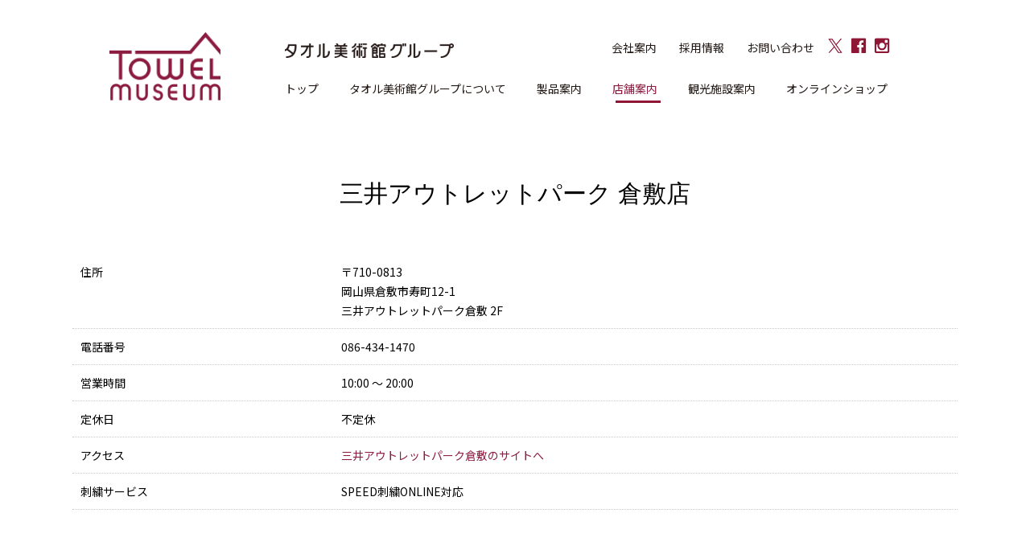

--- FILE ---
content_type: text/html; charset=UTF-8
request_url: https://www.towel-museum.com/shoplist/92
body_size: 6583
content:
<!doctype html>
<html>
<head>
<meta charset="utf-8">
<meta name="viewport" content="width=device-width, initial-scale=1.0, minimum-scale=1.0, maximum-scale=1.0, user-scalable=no">
<meta http-equiv="X-UA-Compatible" content="IE=edge,chrome=1" >
<title>三井アウトレットパーク 倉敷店 | タオル美術館グループ</title>
<meta name="description" content="全国のタオル美術館店舗案内になります。" />
<meta name="keywords" content="タオル,ギフト,お祝い,刺しゅう,ベビー,赤ちゃん" />
<link href="/css/reset.css" rel="stylesheet" type="text/css" />
<link href="/css/layout.css" rel="stylesheet" type="text/css" />
<link href="/css/index.css" rel="stylesheet" type="text/css" />
<script type="text/javascript" src="/js/jquery-1.9.1.min.js"></script>
<script type="text/javascript" src="/js/jquery.bxslider.js"></script>
<script type="text/javascript" src="/js/formcheck.js"></script>
<script type="text/javascript" src="/js/default.js"></script>
<script type="text/javascript">
$(document).ready(function(){
    $('.bxslider').bxSlider({
				auto: true
  });
});
</script>
	
<script>(function(html){html.className = html.className.replace(/\bno-js\b/,'js')})(document.documentElement);</script>
<title>三井アウトレットパーク 倉敷店 &#8211; www.towel-museum.com</title>
<meta name='robots' content='max-image-preview:large' />
<link rel='dns-prefetch' href='//fonts.googleapis.com' />
<link rel="alternate" type="application/rss+xml" title="www.towel-museum.com &raquo; フィード" href="https://www.towel-museum.com/feed" />
<link rel="alternate" type="application/rss+xml" title="www.towel-museum.com &raquo; コメントフィード" href="https://www.towel-museum.com/comments/feed" />
<script type="text/javascript">
window._wpemojiSettings = {"baseUrl":"https:\/\/s.w.org\/images\/core\/emoji\/14.0.0\/72x72\/","ext":".png","svgUrl":"https:\/\/s.w.org\/images\/core\/emoji\/14.0.0\/svg\/","svgExt":".svg","source":{"concatemoji":"https:\/\/www.towel-museum.com\/wp-includes\/js\/wp-emoji-release.min.js"}};
/*! This file is auto-generated */
!function(e,a,t){var n,r,o,i=a.createElement("canvas"),p=i.getContext&&i.getContext("2d");function s(e,t){p.clearRect(0,0,i.width,i.height),p.fillText(e,0,0);e=i.toDataURL();return p.clearRect(0,0,i.width,i.height),p.fillText(t,0,0),e===i.toDataURL()}function c(e){var t=a.createElement("script");t.src=e,t.defer=t.type="text/javascript",a.getElementsByTagName("head")[0].appendChild(t)}for(o=Array("flag","emoji"),t.supports={everything:!0,everythingExceptFlag:!0},r=0;r<o.length;r++)t.supports[o[r]]=function(e){if(p&&p.fillText)switch(p.textBaseline="top",p.font="600 32px Arial",e){case"flag":return s("\ud83c\udff3\ufe0f\u200d\u26a7\ufe0f","\ud83c\udff3\ufe0f\u200b\u26a7\ufe0f")?!1:!s("\ud83c\uddfa\ud83c\uddf3","\ud83c\uddfa\u200b\ud83c\uddf3")&&!s("\ud83c\udff4\udb40\udc67\udb40\udc62\udb40\udc65\udb40\udc6e\udb40\udc67\udb40\udc7f","\ud83c\udff4\u200b\udb40\udc67\u200b\udb40\udc62\u200b\udb40\udc65\u200b\udb40\udc6e\u200b\udb40\udc67\u200b\udb40\udc7f");case"emoji":return!s("\ud83e\udef1\ud83c\udffb\u200d\ud83e\udef2\ud83c\udfff","\ud83e\udef1\ud83c\udffb\u200b\ud83e\udef2\ud83c\udfff")}return!1}(o[r]),t.supports.everything=t.supports.everything&&t.supports[o[r]],"flag"!==o[r]&&(t.supports.everythingExceptFlag=t.supports.everythingExceptFlag&&t.supports[o[r]]);t.supports.everythingExceptFlag=t.supports.everythingExceptFlag&&!t.supports.flag,t.DOMReady=!1,t.readyCallback=function(){t.DOMReady=!0},t.supports.everything||(n=function(){t.readyCallback()},a.addEventListener?(a.addEventListener("DOMContentLoaded",n,!1),e.addEventListener("load",n,!1)):(e.attachEvent("onload",n),a.attachEvent("onreadystatechange",function(){"complete"===a.readyState&&t.readyCallback()})),(e=t.source||{}).concatemoji?c(e.concatemoji):e.wpemoji&&e.twemoji&&(c(e.twemoji),c(e.wpemoji)))}(window,document,window._wpemojiSettings);
</script>
<style type="text/css">
img.wp-smiley,
img.emoji {
	display: inline !important;
	border: none !important;
	box-shadow: none !important;
	height: 1em !important;
	width: 1em !important;
	margin: 0 0.07em !important;
	vertical-align: -0.1em !important;
	background: none !important;
	padding: 0 !important;
}
</style>
	<link rel='stylesheet' id='wp-block-library-css' href='https://www.towel-museum.com/wp-includes/css/dist/block-library/style.min.css' type='text/css' media='all' />
<link rel='stylesheet' id='classic-theme-styles-css' href='https://www.towel-museum.com/wp-includes/css/classic-themes.min.css' type='text/css' media='all' />
<style id='global-styles-inline-css' type='text/css'>
body{--wp--preset--color--black: #000000;--wp--preset--color--cyan-bluish-gray: #abb8c3;--wp--preset--color--white: #ffffff;--wp--preset--color--pale-pink: #f78da7;--wp--preset--color--vivid-red: #cf2e2e;--wp--preset--color--luminous-vivid-orange: #ff6900;--wp--preset--color--luminous-vivid-amber: #fcb900;--wp--preset--color--light-green-cyan: #7bdcb5;--wp--preset--color--vivid-green-cyan: #00d084;--wp--preset--color--pale-cyan-blue: #8ed1fc;--wp--preset--color--vivid-cyan-blue: #0693e3;--wp--preset--color--vivid-purple: #9b51e0;--wp--preset--gradient--vivid-cyan-blue-to-vivid-purple: linear-gradient(135deg,rgba(6,147,227,1) 0%,rgb(155,81,224) 100%);--wp--preset--gradient--light-green-cyan-to-vivid-green-cyan: linear-gradient(135deg,rgb(122,220,180) 0%,rgb(0,208,130) 100%);--wp--preset--gradient--luminous-vivid-amber-to-luminous-vivid-orange: linear-gradient(135deg,rgba(252,185,0,1) 0%,rgba(255,105,0,1) 100%);--wp--preset--gradient--luminous-vivid-orange-to-vivid-red: linear-gradient(135deg,rgba(255,105,0,1) 0%,rgb(207,46,46) 100%);--wp--preset--gradient--very-light-gray-to-cyan-bluish-gray: linear-gradient(135deg,rgb(238,238,238) 0%,rgb(169,184,195) 100%);--wp--preset--gradient--cool-to-warm-spectrum: linear-gradient(135deg,rgb(74,234,220) 0%,rgb(151,120,209) 20%,rgb(207,42,186) 40%,rgb(238,44,130) 60%,rgb(251,105,98) 80%,rgb(254,248,76) 100%);--wp--preset--gradient--blush-light-purple: linear-gradient(135deg,rgb(255,206,236) 0%,rgb(152,150,240) 100%);--wp--preset--gradient--blush-bordeaux: linear-gradient(135deg,rgb(254,205,165) 0%,rgb(254,45,45) 50%,rgb(107,0,62) 100%);--wp--preset--gradient--luminous-dusk: linear-gradient(135deg,rgb(255,203,112) 0%,rgb(199,81,192) 50%,rgb(65,88,208) 100%);--wp--preset--gradient--pale-ocean: linear-gradient(135deg,rgb(255,245,203) 0%,rgb(182,227,212) 50%,rgb(51,167,181) 100%);--wp--preset--gradient--electric-grass: linear-gradient(135deg,rgb(202,248,128) 0%,rgb(113,206,126) 100%);--wp--preset--gradient--midnight: linear-gradient(135deg,rgb(2,3,129) 0%,rgb(40,116,252) 100%);--wp--preset--duotone--dark-grayscale: url('#wp-duotone-dark-grayscale');--wp--preset--duotone--grayscale: url('#wp-duotone-grayscale');--wp--preset--duotone--purple-yellow: url('#wp-duotone-purple-yellow');--wp--preset--duotone--blue-red: url('#wp-duotone-blue-red');--wp--preset--duotone--midnight: url('#wp-duotone-midnight');--wp--preset--duotone--magenta-yellow: url('#wp-duotone-magenta-yellow');--wp--preset--duotone--purple-green: url('#wp-duotone-purple-green');--wp--preset--duotone--blue-orange: url('#wp-duotone-blue-orange');--wp--preset--font-size--small: 13px;--wp--preset--font-size--medium: 20px;--wp--preset--font-size--large: 36px;--wp--preset--font-size--x-large: 42px;--wp--preset--spacing--20: 0.44rem;--wp--preset--spacing--30: 0.67rem;--wp--preset--spacing--40: 1rem;--wp--preset--spacing--50: 1.5rem;--wp--preset--spacing--60: 2.25rem;--wp--preset--spacing--70: 3.38rem;--wp--preset--spacing--80: 5.06rem;--wp--preset--shadow--natural: 6px 6px 9px rgba(0, 0, 0, 0.2);--wp--preset--shadow--deep: 12px 12px 50px rgba(0, 0, 0, 0.4);--wp--preset--shadow--sharp: 6px 6px 0px rgba(0, 0, 0, 0.2);--wp--preset--shadow--outlined: 6px 6px 0px -3px rgba(255, 255, 255, 1), 6px 6px rgba(0, 0, 0, 1);--wp--preset--shadow--crisp: 6px 6px 0px rgba(0, 0, 0, 1);}:where(.is-layout-flex){gap: 0.5em;}body .is-layout-flow > .alignleft{float: left;margin-inline-start: 0;margin-inline-end: 2em;}body .is-layout-flow > .alignright{float: right;margin-inline-start: 2em;margin-inline-end: 0;}body .is-layout-flow > .aligncenter{margin-left: auto !important;margin-right: auto !important;}body .is-layout-constrained > .alignleft{float: left;margin-inline-start: 0;margin-inline-end: 2em;}body .is-layout-constrained > .alignright{float: right;margin-inline-start: 2em;margin-inline-end: 0;}body .is-layout-constrained > .aligncenter{margin-left: auto !important;margin-right: auto !important;}body .is-layout-constrained > :where(:not(.alignleft):not(.alignright):not(.alignfull)){max-width: var(--wp--style--global--content-size);margin-left: auto !important;margin-right: auto !important;}body .is-layout-constrained > .alignwide{max-width: var(--wp--style--global--wide-size);}body .is-layout-flex{display: flex;}body .is-layout-flex{flex-wrap: wrap;align-items: center;}body .is-layout-flex > *{margin: 0;}:where(.wp-block-columns.is-layout-flex){gap: 2em;}.has-black-color{color: var(--wp--preset--color--black) !important;}.has-cyan-bluish-gray-color{color: var(--wp--preset--color--cyan-bluish-gray) !important;}.has-white-color{color: var(--wp--preset--color--white) !important;}.has-pale-pink-color{color: var(--wp--preset--color--pale-pink) !important;}.has-vivid-red-color{color: var(--wp--preset--color--vivid-red) !important;}.has-luminous-vivid-orange-color{color: var(--wp--preset--color--luminous-vivid-orange) !important;}.has-luminous-vivid-amber-color{color: var(--wp--preset--color--luminous-vivid-amber) !important;}.has-light-green-cyan-color{color: var(--wp--preset--color--light-green-cyan) !important;}.has-vivid-green-cyan-color{color: var(--wp--preset--color--vivid-green-cyan) !important;}.has-pale-cyan-blue-color{color: var(--wp--preset--color--pale-cyan-blue) !important;}.has-vivid-cyan-blue-color{color: var(--wp--preset--color--vivid-cyan-blue) !important;}.has-vivid-purple-color{color: var(--wp--preset--color--vivid-purple) !important;}.has-black-background-color{background-color: var(--wp--preset--color--black) !important;}.has-cyan-bluish-gray-background-color{background-color: var(--wp--preset--color--cyan-bluish-gray) !important;}.has-white-background-color{background-color: var(--wp--preset--color--white) !important;}.has-pale-pink-background-color{background-color: var(--wp--preset--color--pale-pink) !important;}.has-vivid-red-background-color{background-color: var(--wp--preset--color--vivid-red) !important;}.has-luminous-vivid-orange-background-color{background-color: var(--wp--preset--color--luminous-vivid-orange) !important;}.has-luminous-vivid-amber-background-color{background-color: var(--wp--preset--color--luminous-vivid-amber) !important;}.has-light-green-cyan-background-color{background-color: var(--wp--preset--color--light-green-cyan) !important;}.has-vivid-green-cyan-background-color{background-color: var(--wp--preset--color--vivid-green-cyan) !important;}.has-pale-cyan-blue-background-color{background-color: var(--wp--preset--color--pale-cyan-blue) !important;}.has-vivid-cyan-blue-background-color{background-color: var(--wp--preset--color--vivid-cyan-blue) !important;}.has-vivid-purple-background-color{background-color: var(--wp--preset--color--vivid-purple) !important;}.has-black-border-color{border-color: var(--wp--preset--color--black) !important;}.has-cyan-bluish-gray-border-color{border-color: var(--wp--preset--color--cyan-bluish-gray) !important;}.has-white-border-color{border-color: var(--wp--preset--color--white) !important;}.has-pale-pink-border-color{border-color: var(--wp--preset--color--pale-pink) !important;}.has-vivid-red-border-color{border-color: var(--wp--preset--color--vivid-red) !important;}.has-luminous-vivid-orange-border-color{border-color: var(--wp--preset--color--luminous-vivid-orange) !important;}.has-luminous-vivid-amber-border-color{border-color: var(--wp--preset--color--luminous-vivid-amber) !important;}.has-light-green-cyan-border-color{border-color: var(--wp--preset--color--light-green-cyan) !important;}.has-vivid-green-cyan-border-color{border-color: var(--wp--preset--color--vivid-green-cyan) !important;}.has-pale-cyan-blue-border-color{border-color: var(--wp--preset--color--pale-cyan-blue) !important;}.has-vivid-cyan-blue-border-color{border-color: var(--wp--preset--color--vivid-cyan-blue) !important;}.has-vivid-purple-border-color{border-color: var(--wp--preset--color--vivid-purple) !important;}.has-vivid-cyan-blue-to-vivid-purple-gradient-background{background: var(--wp--preset--gradient--vivid-cyan-blue-to-vivid-purple) !important;}.has-light-green-cyan-to-vivid-green-cyan-gradient-background{background: var(--wp--preset--gradient--light-green-cyan-to-vivid-green-cyan) !important;}.has-luminous-vivid-amber-to-luminous-vivid-orange-gradient-background{background: var(--wp--preset--gradient--luminous-vivid-amber-to-luminous-vivid-orange) !important;}.has-luminous-vivid-orange-to-vivid-red-gradient-background{background: var(--wp--preset--gradient--luminous-vivid-orange-to-vivid-red) !important;}.has-very-light-gray-to-cyan-bluish-gray-gradient-background{background: var(--wp--preset--gradient--very-light-gray-to-cyan-bluish-gray) !important;}.has-cool-to-warm-spectrum-gradient-background{background: var(--wp--preset--gradient--cool-to-warm-spectrum) !important;}.has-blush-light-purple-gradient-background{background: var(--wp--preset--gradient--blush-light-purple) !important;}.has-blush-bordeaux-gradient-background{background: var(--wp--preset--gradient--blush-bordeaux) !important;}.has-luminous-dusk-gradient-background{background: var(--wp--preset--gradient--luminous-dusk) !important;}.has-pale-ocean-gradient-background{background: var(--wp--preset--gradient--pale-ocean) !important;}.has-electric-grass-gradient-background{background: var(--wp--preset--gradient--electric-grass) !important;}.has-midnight-gradient-background{background: var(--wp--preset--gradient--midnight) !important;}.has-small-font-size{font-size: var(--wp--preset--font-size--small) !important;}.has-medium-font-size{font-size: var(--wp--preset--font-size--medium) !important;}.has-large-font-size{font-size: var(--wp--preset--font-size--large) !important;}.has-x-large-font-size{font-size: var(--wp--preset--font-size--x-large) !important;}
.wp-block-navigation a:where(:not(.wp-element-button)){color: inherit;}
:where(.wp-block-columns.is-layout-flex){gap: 2em;}
.wp-block-pullquote{font-size: 1.5em;line-height: 1.6;}
</style>
<link rel='stylesheet' id='twentysixteen-fonts-css' href='https://fonts.googleapis.com/css?family=Merriweather%3A400%2C700%2C900%2C400italic%2C700italic%2C900italic%7CInconsolata%3A400&#038;subset=latin%2Clatin-ext' type='text/css' media='all' />
<link rel='stylesheet' id='genericons-css' href='https://www.towel-museum.com/wp-content/themes/taoru/genericons/genericons.css?ver=3.4.1' type='text/css' media='all' />
<link rel='stylesheet' id='twentysixteen-style-css' href='https://www.towel-museum.com/wp-content/themes/taoru/style.css' type='text/css' media='all' />
<!--[if lt IE 10]>
<link rel='stylesheet' id='twentysixteen-ie-css' href='https://www.towel-museum.com/wp-content/themes/taoru/css/ie.css?ver=20160816' type='text/css' media='all' />
<![endif]-->
<!--[if lt IE 9]>
<link rel='stylesheet' id='twentysixteen-ie8-css' href='https://www.towel-museum.com/wp-content/themes/taoru/css/ie8.css?ver=20160816' type='text/css' media='all' />
<![endif]-->
<!--[if lt IE 8]>
<link rel='stylesheet' id='twentysixteen-ie7-css' href='https://www.towel-museum.com/wp-content/themes/taoru/css/ie7.css?ver=20160816' type='text/css' media='all' />
<![endif]-->
<!--[if lt IE 9]>
<script type='text/javascript' src='https://www.towel-museum.com/wp-content/themes/taoru/js/html5.js?ver=3.7.3' id='twentysixteen-html5-js'></script>
<![endif]-->
<script type='text/javascript' src='https://www.towel-museum.com/wp-includes/js/jquery/jquery.min.js?ver=3.6.4' id='jquery-core-js'></script>
<script type='text/javascript' src='https://www.towel-museum.com/wp-includes/js/jquery/jquery-migrate.min.js?ver=3.4.0' id='jquery-migrate-js'></script>
<link rel="https://api.w.org/" href="https://www.towel-museum.com/wp-json/" />
<link rel="canonical" href="https://www.towel-museum.com/shoplist/92" />
<link rel='shortlink' href='https://www.towel-museum.com/?p=92' />
<link rel="alternate" type="application/json+oembed" href="https://www.towel-museum.com/wp-json/oembed/1.0/embed?url=https%3A%2F%2Fwww.towel-museum.com%2Fshoplist%2F92" />
<link rel="alternate" type="text/xml+oembed" href="https://www.towel-museum.com/wp-json/oembed/1.0/embed?url=https%3A%2F%2Fwww.towel-museum.com%2Fshoplist%2F92&#038;format=xml" />
<style type="text/css">.recentcomments a{display:inline !important;padding:0 !important;margin:0 !important;}</style><link rel="icon" href="https://www.towel-museum.com/wp-content/uploads/2024/11/cropped-towel-museum_logo-1-32x32.png" sizes="32x32" />
<link rel="icon" href="https://www.towel-museum.com/wp-content/uploads/2024/11/cropped-towel-museum_logo-1-192x192.png" sizes="192x192" />
<link rel="apple-touch-icon" href="https://www.towel-museum.com/wp-content/uploads/2024/11/cropped-towel-museum_logo-1-180x180.png" />
<meta name="msapplication-TileImage" content="https://www.towel-museum.com/wp-content/uploads/2024/11/cropped-towel-museum_logo-1-270x270.png" />
		
</head>


<body id="top_back">
<div id="wrap_box">
<div id="nav_fix" class="position">
  <div id="s_header" class="cf">
    <h1><a href="/"><img src="/images/s_logo.png" width="79" height="48" alt="タオル美術館グループ"></a></h1>
    <div id="s_nav_box" class="cf">
      <ul class="s_nav">
        <li><a href="/">トップ</a></li>
        <li><a href="/about/">タオル美術館グループについて</a></li>
        <li><a href="/products/">製品案内</a></li>
        <li><a href="/shoplist/">店舗案内</a></li>
        <li><a href="https://www.towelmuseum.com/" target="_blank">観光施設案内</a></li>
        <li><a href="https://www.towelmuseum-shop.jp/" target="_blank">オンラインショップ<!--<img src="/images/cart.gif" width="24" height="23" alt="" class="cart">--></a></li>
      </ul>
      <span></span>
    </div>
  </div>
</div>


  <div id="header_box">
    <div id="header" class="cf">
    <div id="nav_bt" class="pc_none menu-trigger">
     <span></span>
     <span></span>
     <span></span>
     <strong>menu</strong>
    </div>
      <h1><a href="/"><img src="/images/logo.png" width="138" height="85" alt="タオル美術館グループ"></a></h1>
      <div id="head_r" class="cf">
        <h2><img src="/images/logo_lead.png" width="210" height="18" alt="タオル美術館グループ"></h2>
        <ul class="s_nav sp_none">
          <!--<li><a href="/">サイトマップ</a></li>-->
            <li><a href="#li_com" style="margin-bottom: 40px;">会社案内</a>　　<a href="/recruit/" style="margin-bottom: 40px;">採用情報</a>　　<a href="https://www.towel-museum.com/contact/" style="margin-bottom: 40px; margin-right: 10px;">お問い合わせ</a> <a href="https://twitter.com/towelmuseumboy" target="_blank"><img src="/images/sns_x.png" width="26px" style="vertical-align: bottom"></a>  
            <a href="https://www.facebook.com/profile.php?id=100014773770650" target="_blank"><img src="/images/sns_fb.png" width="26px" style="vertical-align: bottom"></a> 
            <a href="https://www.instagram.com/towelmuseum/" target="_blank"> <img src="/images/sns_inst.png" width="26px" style="vertical-align: bottom"></a> </li>
        </ul>
        <div id="nav_box">
        <ul class="nav">
          <li><a href="/">トップ</a></li>
          <li><a href="/about/">タオル美術館グループについて</a></li>
          <li><a href="/products/">製品案内</a></li>
          <li><a href="/shoplist/">店舗案内</a></li>
          <li><a href="http://www.towelmuseum.com/" target="_blank">観光施設案内</a></li>
          <li><a href="https://www.towelmuseum-shop.jp/" target="_blank">オンラインショップ</a></li>
          <li class="pc_none"><a href="/recruit/">採用情報</a></li>
          <!--<li class="pc_none"><a href="/">サイトマップ</a></li>-->
          <li class="pc_none"><a href="https://www.towel-museum.com/contact/">お問い合わせ</a></li>
          <li class="pc_none"><a href="#li_com">会社案内</a></li>
          <li class="pc_none" style="text-align: center;">
             　<a href="https://twitter.com/towelmuseumboy" target="_blank"><img src="/images/sns_x.png" style="width: 30px; margin-right: 10px"></a>
              <a href="https://www.facebook.com/profile.php?id=100014773770650" target="_blank"><img src="/images/sns_fb.png" style="width: 30px; margin-right: 10px"></a>
              <a href="https://www.instagram.com/towelmuseum/" target="_blank"><img src="/images/sns_inst.png" style="width: 30px;"></a> </li>
        </ul>
        <span class="sp_none"></span>
        </div>
      </div>
    </div>
  </div>
  
  <div id="shoplist" class="contents">
    <h2 class="mi_02 mb30">三井アウトレットパーク 倉敷店</h2>
    <dl class="deteail_list">
      <dt>住所</dt>
      <dd>〒710-0813<br />
岡山県倉敷市寿町12-1<br />
三井アウトレットパーク倉敷 2F<br />
</dd>
    </dl>

    <dl class="deteail_list">
      <dt>電話番号</dt>
      <dd>086-434-1470</dd>
    </dl>

    <dl class="deteail_list">
      <dt>営業時間</dt>
      <dd>10:00 ～ 20:00</dd>
    </dl>

    <dl class="deteail_list">
      <dt>定休日</dt>
      <dd>不定休</dd>
    </dl>

    <dl class="deteail_list">
      <dt>アクセス</dt>
      <dd class="red"><a href="https://mitsui-shopping-park.com/mop/kurashiki/access/" target="_blank">三井アウトレットパーク倉敷のサイトへ</a></dd>
    </dl>

    <dl class="deteail_list">
      <dt>刺繍サービス</dt>
      <dd>SPEED刺繍ONLINE対応</dd>
    </dl>

    <h3 class="sub_mi_02_2">MAP</h3>
    <div id="g_map">
					<iframe  src="https://www.google.com/maps/embed?pb=!1m18!1m12!1m3!1d3284.0225739540556!2d133.7598047155994!3d34.603590680459476!2m3!1f0!2f0!3f0!3m2!1i1024!2i768!4f13.1!3m3!1m2!1s0x3551565caf10b173%3A0x3406938cf1174267!2z5LiJ5LqV44Ki44Km44OI44Os44OD44OI44OR44O844KvIOWAieaVtw!5e0!3m2!1sja!2sjp!4v1447125381534"></iframe>
    </div>
    
    
  </div>
  
  <p class="top_arrow"><a href="#top_back"><img src="/images/top.png" width="32" height="37" alt="TOP"></a></p>
  <div id="footer_box">
      <div id="footer_line" class="cf">
          <h2><a href="/"><img src="/images/f_logo.png" width="277" height="25" alt="タオル美術館グループ"></a></h2>
          <ul class="sp_none">
              <li><a href="/recruit/">採用情報</a>　<a href="https://www.towel-museum.com/contact/">お問い合わせ</a></li>
              <!--<li><a href="/">採用情報</a></li>-->
              <!--<li><a href="/">サイトマップ</a></li>-->
          </ul>
      </div>
  </div>
  <div id="footer_nav" class="cf">
      <ul class="pc_none f_nav_01">
          <li><a href="/recruit/">採用情報</a></li>
          <li><a href="/contact/">お問い合わせ</a></li>
          <!--<li><a href="/">採用情報</a></li>-->
          <!--<li><a href="/">サイトマップ</a></li>-->
      </ul>
      <dl id="li_com">
          <dt>会社案内</dt>
          <dd>
              <ul>
	              <li><a href="/company/ichihiro/">一広 株式会社</a></li>
                  <li><a href="/company/towelmuseum/">株式会社タオル美術館</a></li>
<li><a href="https://www.kawabe.co.jp/" target="_blank" rel="noopener noreferrer">川辺株式会社</a></li>
                  <li><a href="/company/ttl/">株式会社TTL</a></li>
                  <li><a href="/company/dalian/">大連工場</a></li>
                  <li><a href="/company/vietnam/">ベトナム工場</a></li>
              </ul>
          </dd>
      </dl>
      <dl>
          <dt>事業案内</dt>
          <dd>
              <ul>
                  <li><a href="/business/">OEM</a></li>
                  <li><a href="/embroidery_8/">刺繍サービス</a></li>
              </ul>
          </dd>
          <dt><a href="/contribution/">SDGsへの取り組み</a></dt>
          <dt><a href="/privacy_policy/">プライバシーポリシー</a></dt>
      </dl>
      <!--<dl>
        <dt><a href="/">事業案内</a></dt>
        <dd>
          <ul>
            <li><a href="/">卸販売ビジネス</a></li>
            <li><a href="/">ブランド紹介</a></li>
            <li><a href="/">製造工程紹介</a></li>
            <li><a href="/">工場案内</a></li>
            <li><a href="/">流通センター紹介</a></li>
            <li><a href="/">社会貢献活動</a></li>
            <li><a href="/">コンテンツ2</a></li>
            <li><a href="/">コンテンツ3</a></li>
          </ul>
        </dd>
      </dl>-->
      <p id="copy">&copy;Towel Museum Group All rights reserved.</p>
  </div>
  <script>
      (function(i, s, o, g, r, a, m) {
          i['GoogleAnalyticsObject'] = r;
          i[r] = i[r] || function() {
              (i[r].q = i[r].q || []).push(arguments)
          }, i[r].l = 1 * new Date();
          a = s.createElement(o),
              m = s.getElementsByTagName(o)[0];
          a.async = 1;
          a.src = g;
          m.parentNode.insertBefore(a, m)
      })(window, document, 'script', 'https://www.google-analytics.com/analytics.js', 'ga');
      ga('create', 'UA-69202647-1', 'auto');
      ga('send', 'pageview');

  </script>
<script type='text/javascript' src='https://www.towel-museum.com/wp-content/themes/taoru/js/skip-link-focus-fix.js?ver=20160816' id='twentysixteen-skip-link-focus-fix-js'></script>
<script type='text/javascript' id='twentysixteen-script-js-extra'>
/* <![CDATA[ */
var screenReaderText = {"expand":"\u30b5\u30d6\u30e1\u30cb\u30e5\u30fc\u3092\u5c55\u958b","collapse":"\u30b5\u30d6\u30e1\u30cb\u30e5\u30fc\u3092\u9589\u3058\u308b"};
/* ]]> */
</script>
<script type='text/javascript' src='https://www.towel-museum.com/wp-content/themes/taoru/js/functions.js?ver=20160816' id='twentysixteen-script-js'></script>

</body>
</html>

--- FILE ---
content_type: text/css
request_url: https://www.towel-museum.com/css/reset.css
body_size: 447
content:
@charset "shift_jis";
/*-- reset --*/
html {
	color: #000;
	background: #FFF;
	}

body,div,dl,dt,dd,ul,ol,li,h1,h2,h3,h4,h5,h6,pre,code,form,fieldset,legend,input,textarea,p,blockquote,th,td {
	margin: 0;
	padding: 0;
	}

table {
	border-collapse: collapse;
	border-spacing: 0;
	}

fieldset,img {
	border: 0;
	}

address,caption,cite,code,dfn,em,strong,th,var {
	font-style: normal;
	font-weight: normal;
	}

ol,ul {
	list-style: none;
	}

caption,th {
	text-align: left;
	}

h1,h2,h3,h4,h5,h6 {
	font-size: 100%;
	font-weight: normal;
	}

q:before,q:after {
	content: '';
	}

abbr,acronym {
	border: 0;
	font-variant: normal;
	}

sup {
	vertical-align :text-top;
	}

sub {
	vertical-align: text-bottom;
	}

input,textarea,select {
	font-family: inherit;
	font-size: inherit;
	font-weight: inherit;
	}

input,textarea,select {
	font-size: 100%;
	}

legend {
	color: #000;
	}
	
img{
	border:0;
}	



--- FILE ---
content_type: text/css
request_url: https://www.towel-museum.com/css/layout.css
body_size: 2749
content:
@charset "utf-8";
/* CSS Document */
@import url(//fonts.googleapis.com/css?family=Source+Sans+Pro);
@import url(//fonts.googleapis.com/earlyaccess/notosansjp.css);


@media screen and (min-width: 801px) {
/*==========================================
 pc/tab
===========================================*/
/*----------------------
共通
----------------------*/

.fr {float: right;}
.fl {float: left;}
.cf:after {
 content: "";
 clear: both;
 display: block;
}

/*--170130追加リクルートブロック部分*/
.reclist {display: flex;
	justify-content: center;
}
/*--170130追加リクルートブロック部分*/

.mt16 {margin-top: 16px;}
.mt20 {margin-top: 20px;}
.mt30 {margin-top: 30px;}
.mb16 {margin-bottom: 16px;}
.mb20 {margin-bottom: 20px;}
.mb30 {margin-bottom: 30px;}
.over {color: #8c1d40 !important;}

.fixed {
 position: fixed;
 top: 0;
 left: 0;
 width: 100%;
}

.pc_none {
 display: none !important;
}

.pc_none_sns img{
 display: none !important;
    text-align: center;
    width: 30px!important;
}

.position {
 position: absolute;
}

.red a,.red a:hover {
 font: normal normal 14px/24px 'Noto Sans JP', sans-serif; 
 color: #8c1d40;
 text-decoration: none;
}

body {
 margin: 0px auto;
 padding: 0px;
 font: normal normal 14px/24px 'Noto Sans JP', sans-serif; 
 color: #000000;
}

a,a:hover {
 font: normal normal 14px/24px 'Noto Sans JP', sans-serif; 
 color: #8c1d40;
 text-decoration: none;
}

#wrap_box {
 overflow: hidden;
}


.mi {
 padding: 95px 0 35px 0;
 font: normal bold 24px/34px 'Noto Sans JP', sans-serif; 
 color: #8c1d40;
 text-align: center;
}

.mi span {
 font: normal bold 14px/24px 'Source Sans Pro', sans-serif;
 color: #8c1d40;
 text-align: center;
 letter-spacing: 0.3em;
 display: block;
}

.more,.more a,.more a:hover {
 margin: 0px auto;
 padding: 0;
 width: 1100px;
 font: normal bold 14px/24px 'Noto Sans JP', sans-serif; 
 color: #8c1d40;
 text-align: right;
}

.mi_02 {
 padding: 60px 0 25px 0;
 font: normal normal 30px/40px '小塚ゴシック Pro L','Kozuka Gothic Pro Light',sans-serif;
 color: #000000;
 text-align: center;
}

.mi_03 {
 padding: 120px 0 74px 0;
 font: normal bold 60px/70px 'Source Sans Pro', sans-serif;
 color: #8b1c40;
 text-align: center;
}


.mi_04 {
 margin: 0px auto 0 auto;
 padding: 0px 0 5px 0;
 width: 1100px;
 font: normal bold 18px/28px 'Noto Sans JP', sans-serif; 
 color: #000;
 text-align: left;
}

.mi_05 {
 padding: 0 0 0 0;
 font: normal normal 25px/35px 'Source Sans Pro', sans-serif;
 color: #000000;
 text-align: left;
}

.mi_06 {
 padding: 0 0 25px 0;
 font: normal normal 30px/40px '小塚ゴシック Pro L','Kozuka Gothic Pro Light',sans-serif;
 color: #000000;
 text-align: center;
}


.sub_mi {
 margin: 0px auto 30px auto;
 padding: 7px 0;
 width: 1100px;
 font: normal bold 14px/24px 'Noto Sans JP', sans-serif; 
 color: #FFF;
 text-align: center;
 background: #8f1736;
}

.sub_mi_02 {
 margin: 100px auto 53px auto;
 padding: 0 0 13px 0;
 width: 1100px;
 font: normal normal 22px/24px 'Noto Sans JP', sans-serif; 
 color: #8f1736;
 text-align: center;
 border-bottom: 2px solid #8f1736;
}

.sub_mi_02_2 {
 margin: 100px auto 53px auto;
 padding: 0 0 13px 0;
 width: 1100px;
 font: normal normal 22px/24px 'Noto Sans JP', sans-serif; 
 color: #8f1736;
 text-align: center;
 border-bottom: 2px solid #8f1736;
}

.sub_mi_03 {
 margin: 100px auto 100px auto;
 padding: 0 0 13px 0;
 width: 1100px;
 font: normal normal 22px/24px 'Noto Sans JP', sans-serif; 
 color: #8f1736;
 text-align: center;
 border-bottom: 2px solid #8f1736;
}

/* 170130追加リクルート最初の項目*/
.sub_mi_03_first {
 margin: 100px auto 100px auto;
 padding: 0 0 13px 0;
 width: 1100px;
 font: normal normal 22px/24px 'Noto Sans JP', sans-serif; 
 color: #8f1736;
 text-align: center;
 border-bottom: 2px solid #8f1736;
}
/*170130追加リクルート最初の項目*/



.more img {
 padding: 0 0 0 5px;
 vertical-align: middle;
}

/*　ハイドロ銀チタン®製品　*/
.sub_drc {
 margin: 0px auto 30px auto;
 padding: 7px 0;
 width: 1100px;
 font: normal bold 14px/24px 'Noto Sans JP', sans-serif; 
 color: #FFF;
 text-align: center;
 background: #2278be;
}


/*----------------------
top_header
----------------------*/

#header_box {
 margin: 0px auto;
 padding: 40px 0 30px 0;
 /*border-bottom: solid 3px #8f1736;*/
}

#header {
 margin: 0px auto;
 padding: 0px;
 width: 1008px;
    
}

#header h1 {
 float: left;
}

#header #head_r {
 width: 790px;
 float: right;
 position: relative;
}

#header #head_r h2 {
 padding: 14px 0 0 0;
 float: left;
}

#header #head_r .s_nav {
 float: right;
}

#header #head_r .nav {
 clear: both;
 padding: 20px 0 0 0;
}

#header #head_r .nav li,#header #head_r .s_nav li {
 padding: 0 35px 8px 0;
 display: inline-block;
 font: normal normal 14px/14px 'Noto Sans JP', sans-serif; 
 color: #221814;
}

#header #head_r .nav li a,#header #head_r .s_nav li a {
 font: normal normal 14px/14px 'Noto Sans JP', sans-serif; 
 color: #221814;
 text-decoration: none;
}

#header #head_r .nav li a:hover,#header #head_r .s_nav li a:hover {
 font: normal normal 14px/14px 'Noto Sans JP', sans-serif; 
 color: #8b1c40;
 text-decoration: none;
}

#nav_box {
 /*position: relative;*/
}

#nav_box span{
 background:#8f1736;
 height: 3px;
 display:block;
 position: absolute;
 width:50px;
 left:0px;
}


/*----------------------
sub_header
----------------------*/
#nav_fix {
 background: #FFF;
 z-index: 10000;
}

#s_header {
 margin: 0px auto;
 padding: 0 0 0 0;
 width: 1073px;
 height: 64px;
    
}

#s_header h1 {
 float: left;
 padding: 5px 0 0 0;
    
}

#s_nav_box {
 float: right;
 position: relative;
  
}

#s_nav_box a{
 font: normal normal 16px/64px 'Noto Sans JP', sans-serif; 
 text-decoration:none;
 color:#000000;
 text-align: left;
}

#s_nav_box a:hover{
 font: normal normal 16px/64px 'Noto Sans JP', sans-serif; 
 text-decoration:none;
 color:#8f1736;
/* background: #8f1736;
 display: block;*/
 text-align: left;
}

#s_nav_box li{
 padding: 0px 0 0 52px;
 display:inline-block;
    
}

#s_nav_box span{
 background:#8f1736;
 height: 3px;
 display:block;
 position: absolute;
 width:50px;
 left:50px;
 bottom: 12px;
}

.contents {
 margin: 0px auto;
 padding: 0px;
}

.contents_w {
 margin: 0px auto;
 width: 1100px;
}


/*----------------------
footer
----------------------*/

.top_arrow {
 margin: 0px auto;
 padding: 95px 0 17px 0;
 width: 32px;
}

#footer_box {
 background: #8f1736;
}

#footer_line {
 margin: 0px auto 41px auto;
 padding: 37px 0 34px 0;
 width: 1100px;
}

#footer_line h2 {
 width: 277px;
 float: left;
}

#footer_line ul {
 float: right;
}

#footer_line li {
 padding: 0 0 0 41px;
 display: inline;
 font: normal normal 14px/24px 'Noto Sans JP', sans-serif; 
 color: #FFF;
}

#footer_line li a,#footer_line li a:hover {
 font: normal normal 14px/24px 'Noto Sans JP', sans-serif; 
 color: #FFF;
 text-decoration: none;
}

#footer_nav {
 margin: 0px auto;
 padding: 0 0 50px 0;
 width: 1100px;
 font-size: 12px;
}

#footer_nav li:before {
 content: "・";
 color: #8f1736;
}

#footer_nav a,#footer_nav a:hover {
 font-size: 12px;
 color: #000;
}

#footer_nav dl {
 padding: 0 78px 0 0;
 float: left;
}

#footer_nav li {
 padding: 4px 0;
}

#copy {
 float: right;
}

#footer_nav dt, #footer_nav dt a, #footer_nav dt a:hover {
 padding: 0 0 5px 0;
 font-size: 14px;
}

#footer_nav dd {
 padding: 0 0 0 10px;
}
}

@media screen and (max-width: 800px) {
/*==========================================
 smp
===========================================*/
body {
	margin: 0px auto;
	padding: 0px;
 font: normal normal 12px/22px 'Noto Sans JP', sans-serif; 
 color: #000000;
}

#wrap_box {
 overflow: hidden;
}

.red a,.red a:hover {
 font: normal normal 12px/19px 'Noto Sans JP', sans-serif; 
 color: #8c1d40;
 text-decoration: none;
}

a,a:hover {
 font: normal normal 12px/19px 'Noto Sans JP', sans-serif; 
 color: #8c1d40;
 text-decoration: none;
}

img {
 margin: 0px auto;
 padding: 0px;
 width: 100%;
 height: auto;
 vertical-align: bottom;
}

.mb30 {margin-bottom: 30px;}

/*clearfix*/
.cf:after,.sp_cf:after {
 content: "";
 clear: both;
 display: block;
}

.s_pt30 {
 padding-top: 30px !important;
}

.s_pt20 {
 padding-bottom: 20px !important;
}

.sp_none {
 display: none !important;
}

.mi {
 padding: 53px 0 22px 0;
 font: normal normal 15px/30px 'Noto Sans JP', sans-serif; 
 color: #8c1d40;
 text-align: center;
}

.mi span {
 font: normal normal 9px/19px 'Source Sans Pro', sans-serif;
 color: #8c1d40;
 text-align: center;
 letter-spacing: 0.3em;
 display: block;
}

.more img {
 width: 18px;
 vertical-align: middle;
}

.more,.more a,.more a:hover {
 clear: both;
 margin: 0px auto;
 padding: 0;
 width: 100%;
 font: normal bold 7px/17px 'Noto Sans JP', sans-serif; 
 color: #8c1d40;
 text-align: center;
}

.mi_02 {
 padding: 60px 0 0 0;
 font: normal normal 15px/26px 'Noto Sans JP', sans-serif; 
 color: #000000;
 text-align: center;
}

.mi_03 {
 padding: 120px 0 74px 0;
 font: normal normal 60px/70px 'Source Sans Pro', sans-serif;
 color: #8b1c40;
 text-align: center;
}

.mi_04 {
 margin: 0px auto 0 auto;
 padding: 0px 0 5px 0;
 width: 94%;
 font: normal bold 12px/12px 'Noto Sans JP', sans-serif; 
 color: #000;
 text-align: left;
}

.mi_05 {
 padding: 0;
 font: normal bold 12px/12px 'Noto Sans JP', sans-serif; 
 color: #000000;
 text-align: left;
}

.mi_06 {
 padding: 0 0 25px 0;
 font: normal normal 15px/26px 'Noto Sans JP', sans-serif; 
 color: #000000;
 text-align: center;
}

.sub_mi {
 margin: 0px auto 30px auto;
 padding: 5px 3%;
 width: 94%;
 font: normal bold 10px/20px 'Noto Sans JP', sans-serif; 
 color: #FFF;
 text-align: center;
 background: #8f1736;
}

.sub_mi_02 {
 margin: 30px auto;
 padding: 0 3% 13px 3%;
 width: 94%;
 font: normal normal 22px/24px 'Noto Sans JP', sans-serif; 
 color: #8f1736;
 text-align: center;
 border-bottom: 2px solid #8f1736;
}

.sub_mi_02_2 {
 margin: 30px auto;
 padding: 0 3% 13px 3%;
 width: 94%;
 font: normal normal 16px/18px 'Noto Sans JP', sans-serif; 
 color: #8f1736;
 text-align: center;
 border-bottom: 2px solid #8f1736;
}

.sub_mi_03 {
 margin: 30px auto;
 padding: 0 3% 13px 3%;
 width: 94%;
 font: normal normal 22px/24px 'Noto Sans JP', sans-serif; 
 color: #8f1736;
 text-align: center;
 border-bottom: 2px solid #8f1736;
}

/* 170130追加_リクルート最初の項目用　*/
.sub_mi_03_first {
 margin: 200px 0 30px auto;
 padding: 0 3% 13px 3%;
 width: 94%;
 font: normal normal 22px/24px 'Noto Sans JP', sans-serif; 
 color: #8f1736;
 text-align: center;
 border-bottom: 2px solid #8f1736;
}
/* 170130追加_リクルート最初の項目用　*/

.more img {
 padding: 0 0 0 5px;
 vertical-align: middle;
}

.contents {
 padding: 50px 0 0 0;
}

.sub_drc {
 margin: 0px auto 30px auto;
 padding: 5px 3%;
 width: 94%;
 font: normal bold 10px/20px 'Noto Sans JP', sans-serif; 
 color: #FFF;
 text-align: center;
 background: #2278be;
}


/*----------------------
top_header
----------------------*/
.menu-trigger strong {
 font: normal normal 10px/20px 'Noto Sans JP', sans-serif; 
 color: #8f1736;
 position: absolute;
 bottom: -20px;
}

.menu-trigger,
.menu-trigger span {
	display: inline-block;
	transition: all .3s;
	box-sizing: border-box;
}
.menu-trigger {
	position: fixed;
	width: 28px;
	height: 18px;
 top :10px;
	left: 15px;
 z-index: 10002;
}
.menu-trigger span {
	position: absolute;
	right: 0;
	width: 100%;
	height: 2px;
	background-color: #8f1736;
	border-radius: 3px;
}
.menu-trigger span:nth-of-type(1) {
	top: 0;
}
.menu-trigger span:nth-of-type(2) {
	top: 8px;
}
.menu-trigger span:nth-of-type(3) {
	bottom: 0;
}

.menu-trigger.active span:nth-of-type(1) {
	-webkit-transform: translateY(10px) rotate(-45deg);
	transform: translateY(10px) rotate(-45deg);
}
.menu-trigger.active span:nth-of-type(2) {
	opacity: 0;
}
.menu-trigger.active span:nth-of-type(3) {
	-webkit-transform: translateY(-7px) rotate(45deg);
	transform: translateY(-7px) rotate(45deg);
}

#nav_box {
 display: none;
}

#header_box {
 margin: 0px auto;
 padding: 0;
 height: 50px;
 background: #FFF;
 position: fixed;
 width: 100%;
 z-index: 10000;
}

#header h1 {
 margin: 4px auto 0px auto;
 width: 64px;
}

#header #head_r h2 {
 position: absolute;
 top: 10px;
 right: 15px;
 width: 80px;
}

#header #head_r .nav {
 clear: both;
 padding: 20px 0 0 0;
 width: 100%;
 height: 100%;
 background: rgba(255,255,255,1.0);
 position: fixed;
 z-index:10001;
 top: 0px;
}

#header #head_r .nav li {
 padding: 10px 0;
 font: normal normal 12px/22px 'Noto Sans JP', sans-serif; 
 color: #000;
 text-align: center;
 border-bottom: 1px dotted #8f1736;
}
    
#header #head_r .nav li:last-child {
 padding: 10px 0;
 font: normal normal 12px/22px 'Noto Sans JP', sans-serif; 
 color: #000;
 text-align: center;
    border-bottom: 0;
    
}    
    

#header #head_r .nav li a {
 font: normal normal 12px/22px 'Noto Sans JP', sans-serif; 
 color: #000;
 text-decoration: none;
}

#nav_fix {
 display: none;
}

/*----------------------
footer
----------------------*/

.top_arrow {
 margin: 0px auto;
 padding: 47px 0 11px 0;
 width: 23px;
}

#footer_box {
 background: #8f1736;
 width: 94%;
 padding: 0 3%;
}

#footer_line {
 margin: 0px auto 26px auto;
 padding: 19px 0;
 width: 100%;
}

#footer_line h2 {
 width: 135px;
}

.f_nav_01 {
 font: normal normal 9px/19px 'Noto Sans JP', sans-serif; 
 color: #000;
}

#footer_nav {
 margin: 0px auto;
 padding: 0 0 20px 0;
 width: 94%;
 font-size: 12px;
}

#footer_nav li:before {
 content: "・";
 color: #8f1736;
}

#footer_nav a,#footer_nav a:hover {
 font-size: 12px;
 color: #000;
}

#footer_nav dl {
 padding: 0 78px 0 0;
 float: left;
}

#footer_nav li {
 padding: 4px 0;
}

#copy {
 clear: both;
 padding: 36px 0 0 0;
 text-align: center;
 font-size: 7px;
}

#footer_nav dt, #footer_nav dt a, #footer_nav dt a:hover {
 padding: 15px 0 0px 0;
 font-size: 11px;
}

#footer_nav dd {
 padding: 0 0 0 0;
}


}

#product .boxLeft{
width: 430px;
float: left;
}
#product .boxRight{
width: 430px;
float: right;
}


/* wb03 add */
/* 店舗案内 */
.group_common {
  text-align: center;
  font: normal normal 22px/24px 'Noto Sans JP', sans-serif;
  width: 150px;
  padding: 7px 7px 12px;
  border-radius: 5px;
}

.group_01 {
  background-color: #8f1736;
  color: #fff;
  margin: 0 auto 20px;
}

.group_02 {
  color: #8f1736;
  margin: 20px auto;
  border: 4px solid #8a133b;
}

@media screen and (max-width: 800px) {
.group_common {
    font: normal normal 18px/20px 'Noto Sans JP', sans-serif;
    width: 120px;
	}
}

--- FILE ---
content_type: text/css
request_url: https://www.towel-museum.com/css/index.css
body_size: 14136
content:
@charset "utf-8";

/* CSS Document */
@media screen and (min-width: 801px) {

    /*==========================================
 pc/tab  (1891~ smp)
===========================================*/
    /*----------------------
top
----------------------*/
    /*----------------------
店舗案内コロナ営業時事間210928ここから
----------------------*/
    .business-hours_btn {
        width: 800px;
        text-align: center;
        margin: 30px auto;
    }

    .business-hours_btn a {
        display: block;
        font-size: 16px;
        padding: 5px 10px 5px 10px;
        text-decoration: none;
        color: #8a133b;
        font-weight: bold;
        border: 4px solid #8a133b;
    }

    .business-hours_btn a:hover {
        background: #8a133b;
        color: white;
    }

    /*----------------------
店舗案内コロナ営業時事間210928ここまで
----------------------*/
    /*----------------------
プライバシーポリシー210325ここから
----------------------*/
    .privacy_top {
        padding: 60px 0 25px 0;
        font: normal normal 30px/40px '小塚ゴシック Pro L', 'Kozuka Gothic Pro Light', sans-serif;
        color: #000000;
        text-align: center;
        margin-bottom: 50px;
    }

    .privacy {
        margin: 0px auto;
        padding: 0px;
        width: 1100px;
    }

    .privacy_contents {
        width: 940px;
        margin: 0 auto 50px;
    }

    .privacy_title {
        font-size: 20px;
        color: #8f1736;
    }

    .privacy_txt {
        margin: 20px auto 0;
        text-align: justify;
        text-align-last: left;
    }

    .privacy_txt a {
        text-decoration: none;
        border-bottom: 1px solid #000;
        padding-bottom: 1px;
    }

    /*----------------------
プライバシーポリシー210325ここまで
----------------------*/


    /*----------------------
会社沿革ページ移行181228ここから
----------------------*/
    .company_history {
        padding: 60px 0 60px 0;
    }

    .company_history .history dl {
        margin: 0px auto;
        width: 1024px;
        display: table;
        border-bottom: 1px dotted #CBCBCB;
    }

    .company_history .history dt {
        display: table-cell;
        padding: 10px;
        width: 20%
    }

    .company_history .history dd {
        display: table-cell;
        padding: 10px;
        width: 80%
    }

    /*----------------------
会社沿革ページ移行181228ここまで
----------------------*/



    /*----------------------
タオル美術館グループの強み181228ここから
----------------------*/

    .abreast {
        display: flex;
        margin-bottom: 30px;
    }

    .strong_photo {
        width: 300px;
        /*
        position: absolute;
        max-width: 320px;
        max-height: 300px;
        display: block;
*/
    }

    .strong_text {
        margin-left: 20px;
        text-align: justify;
        text-align-last: left;
        /*
        padding-top: 10px;
        padding: 0 0 80px 320px;/img 分のpadding指定 + 20pxの余白/ display: block;
*/
    }

    .strong_bold {
        font-size: 20px;
        color: #8f1736;
    }

    /*----------------------
タオル美術館グループの強み181228ここまで
----------------------*/





    /*------------------------------
	タオル美術館グループ経営理念181228ここから
------------------------------*/
    #about .group_2019 {
        text-align: center;
    }

    .group_circle {
        display: inline-block;
        margin: 20px 20px;
		
		
	 /* wb03 blocked & add */
     /* width: 250px;
        height: 250px; */
		width: 280px;
        height: 280px;
		
		
        border-radius: 50%;
        -moz-border-radius: 50%;
        -webkit-border-radius: 50%;
        -o-border-radius: 50%;
        -ms-border-radius: 50%;
        color: #000;
        background-color: #fff;
        border: 1px solid #8f1736;
        text-align: center;
        vertical-align: middle;
    }

    .group_circle h3 {
        font-size: 18px;
        font-weight: normal;
        position: relative;
		
		
	 /* wb03 blocked & add */
     /* top: 30%; */
		top: 25%;
		
		
        transform: translateY(-50%);
    }

    .group_circle p {
        font-size: 14px;
		
		
	 /* wb03 blocked & add */
     /* width: 230px;
        height: 100px; */
		width: 260px;
        height: 130px;
		
		
        margin: 0 auto;
        position: relative;
        top: 50%;
        transform: translateY(-50%);
    }

    .group_circle_pc {
        display: block;
    }

    .group_circle_sp {
        display: none;
    }

    /*------------------------------
	タオル美術館グループ経営理念181228ここまで
------------------------------*/



    .sp {
        display: none
    }

    #top #mv {
        margin: 0px auto;
        padding: 0px;
        width: 100%;
        height: auto;
        position: relative;
    }

    #top #mv li img {
        margin: 0px auto;
        padding: 0px;
        width: 100%;
        height: auto;
    }

    #top #mv .mv_txt_01 {
        margin: -60px 0 0 -321px;
        width: 642px;
        height: 121px;
        position: absolute;
        left: 50%;
        top: 50%;
        z-index: 1;
    }

    #top #mv .mv_txt_02 {
        margin: -28px 0 0 -305px;
        width: 610px;
        height: 57px;
        position: absolute;
        left: 50%;
        top: 50%;
        z-index: 1;
    }

    #top #mv .mv_txt_03 {
        margin: -50px 0 0 -163px;
        width: 326px;
        height: 101px;
        position: absolute;
        left: 50%;
        top: 50%;
        z-index: 1;
    }

    #top #mv .mv_txt_04 {
        margin: -50px 0 0 -301px;
        width: 602px;
        height: 101px;
        position: absolute;
        left: 50%;
        top: 50%;
        z-index: 1;
    }

    #top #mv .mv_txt_05 {
        margin: -43px 0 0 -220px;
        width: 441px;
        height: 86px;
        position: absolute;
        left: 50%;
        top: 40%;
        z-index: 1;
    }

    #top .info_list {
        margin: 0px auto;
        padding: 0px;
        width: 1100px;
    }

    #top .info_list li {
        margin: 0px;
        padding: 0 26px 0 0;
        width: 348px;
        float: left;
    }

    #top .info_list li dt {
        overflow: hidden;
        width: 348px;
        height: 183px;
        position: relative;
        overflow: hidden;
    }

    #top .info_list li dt img {
        position: absolute;
        top: 50%;
        left: 50%;
        -webkit-transform: translate(-50%, -50%);
        -ms-transform: translate(-50%, -50%);
        transform: translate(-50%, -50%);
        width: 100%;
        height: auto;
    }

    #top .info_list li:last-child {
        margin: 0px;
        padding: 0px;
        width: 348px;
        float: right;
    }

    #top .info_list dd {
        margin: 31px 0 0 0;
        position: relative;
    }

    #top .info_list .day {
        font: normal bold 14px/24px 'Source Sans Pro', sans-serif;
        color: #8c1d40;
        text-align: left;
    }

    #top .info_list .txt {
        padding: 20px 0 20px 0;
    }

    #top .info_list .label_01 {
        width: 66px;
        padding: 2px 5px;
        font: normal bold 12px/22px 'Noto Sans JP', sans-serif;
        color: #FFF;
        text-align: center;
        background: #8f1736;
        position: absolute;
        right: 0px;
        top: 0px;
    }

    #top .info_list .label_02 {
        width: 66px;
        padding: 2px 5px;
        font: normal bold 12px/22px 'Noto Sans JP', sans-serif;
        color: #FFF;
        text-align: center;
        background: #17608f;
        position: absolute;
        right: 0px;
        top: 0px;
    }

    #top .info_list .label_03 {
        width: 96px;
        padding: 2px 5px;
        font: normal bold 12px/22px 'Noto Sans JP', sans-serif;
        color: #FFF;
        text-align: center;
        background: #8f8517;
        position: absolute;
        right: 0px;
        top: 0px;
    }

    #top .info_list .label_04 {
        width: 66px;
        padding: 2px 5px;
        font: normal bold 12px/22px 'Noto Sans JP', sans-serif;
        color: #FFF;
        text-align: center;
        background: #237a44;
        position: absolute;
        right: 0px;
        top: 0px;
    }

    #top .info_list .label_05 {
        width: 66px;
        padding: 2px 5px;
        font: normal bold 12px/22px 'Noto Sans JP', sans-serif;
        color: #FFF;
        text-align: center;
        background: #fca90f;
        position: absolute;
        right: 0px;
        top: 0px;
    }

    #top .close {
        margin: 0px auto;
        padding: 0px;
        width: 1100px;
    }

    #top .close {
        margin: 0px auto;
        padding: 0px;
        width: 1100px;
    }

    #top .close li dl dt img {
        width: 265px
    }

    #top .close li dl dt p img {
        width: 61px
    }


    #top .close li {
        padding: 0 13px 0 0;
        float: left;
    }

    _::-webkit-full-page-media,
    _:future,
    :root #top .close li {
        padding: 0 12px 0 0;
    }


    #top .close li:last-child {
        padding: 0;
        float: right;
    }

    #top .close dt {
        position: relative;
    }

    #top .close dt p {
        position: absolute;
        right: 0px;
        bottom: 0px;
    }

    #top .close dd {
        padding: 10px 0 0 0;
        font: normal normal 18px/28px 'Noto Sans JP', sans-serif;
        color: #8f1736;
        text-align: center;
    }

    #top .banner_link {
        margin: 0px auto;
        padding: 80px 0 18px 0;
        width: 1100px;
    }

    #top .banner_link2 {
        margin: 0px auto;
        padding: 80px 0 18px 0;
        width: 1100px;
    }

    #top .banner_link img {
        width: 539px;
    }

    #top .shop_link {
        margin: 0px auto;
        padding: 0px 0 50px 0;
        width: 1100px;
    }

    #top .star {
        margin: 0px auto;
        padding: 390px 0 0 530px;
        width: 570px;
        height: 107px;
        background: url(../images/top_5stars-2.jpg) no-repeat 0 0;
    }
    
    
        #top .star2 {
        margin: 0px auto;
        width: 1100px;
    }
    
        
        #top .star2 img {
        width: 100%;
    }

    #top .star a,
    #top .star a:hover {
        padding: 16px 0;
        width: 300px;
        background: #00259a;
        color: #FFF;
        text-align: center;
        display: block;
		margin-left: 230px;
    margin-top: 14px;
    }

    /*info*/

    #top .info_deteail {
        margin: 0px auto;
        padding: 0px;
        width: 1100px;
    }

    #top .info_deteail dl {
        padding: 20px 0;
        border-bottom: 1px dashed #772440;
    }

    #top .info_deteail dt {
        overflow: hidden;
        width: 348px;
        height: 183px;
        position: relative;
        overflow: hidden;
        float: left;
        margin: 0 20px 0 0;
    }

    #top .info_deteail dt img {
        position: absolute;
        top: 50%;
        left: 50%;
        -webkit-transform: translate(-50%, -50%);
        -ms-transform: translate(-50%, -50%);
        transform: translate(-50%, -50%);
        width: 100%;
        height: auto;
    }

    #top .info_deteail dd {
        float: left;
        width: 730px;
    }

    #top .info_deteail .day {
        float: left;
        width: 85px;
    }

    #top .info_deteail .txt {
        padding: 20px 0 0 0;
        clear: both;
    }

    #top .info_deteail .txt_link,
    #top .info_deteail .txt_link a,
    #top .info_deteail .txt_link a:hover {
        text-align: right;
        padding: 20px 50px 0 0;
        color: #8f1736;
    }

    #top .info_deteail .label_01 {
        float: left;
        width: 66px;
        padding: 2px 5px;
        font: normal bold 12px/22px 'Noto Sans JP', sans-serif;
        color: #FFF;
        text-align: center;
        background: #8f1736;
    }

    #top .info_deteail .label_02 {
        float: left;
        width: 66px;
        padding: 2px 5px;
        font: normal bold 12px/22px 'Noto Sans JP', sans-serif;
        color: #FFF;
        text-align: center;
        background: #17608f;
    }

    #top .info_deteail .label_03 {
        float: left;
        width: 96px;
        padding: 2px 5px;
        font: normal bold 12px/22px 'Noto Sans JP', sans-serif;
        color: #FFF;
        text-align: center;
        background: #8f8517;
    }

    #top .info_deteail .label_04 {
        float: left;
        width: 66px;
        padding: 2px 5px;
        font: normal bold 12px/22px 'Noto Sans JP', sans-serif;
        color: #FFF;
        text-align: center;
        background: #237a44;
    }

    #top .info_deteail .label_05 {
        float: left;
        width: 66px;
        padding: 2px 5px;
        font: normal bold 12px/22px 'Noto Sans JP', sans-serif;
        color: #FFF;
        text-align: center;
        background: #fca90f;
    }


    .info_deteail02 {
        margin: 90px auto 0px auto;
        width: 1100px;
        padding: 0px;
    }

    .info_deteail02 dt {
        margin: 0px auto 0 auto;
        width: 1100px;
        overflow: hidden;
    }

    .info_deteail02 dt img {
        margin: 0px auto;
        display: block;
    }

    .info_deteail02 dd .day {
        margin: 0px auto 10px auto;
        text-align: center;
    }

    #top .info_deteail02 .label_01 {
        margin: 10px 0;
        width: 66px;
        padding: 2px 5px;
        font: normal bold 12px/22px 'Noto Sans JP', sans-serif;
        color: #FFF;
        text-align: center;
        background: #8f1736;
    }

    #top .info_deteail02 .label_02 {
        margin: 10px 0;
        width: 66px;
        padding: 2px 5px;
        font: normal bold 12px/22px 'Noto Sans JP', sans-serif;
        color: #FFF;
        text-align: center;
        background: #17608f;
    }

    #top .info_deteail02 .label_03 {
        margin: 10px 0;
        width: 96px;
        padding: 2px 5px;
        font: normal bold 12px/22px 'Noto Sans JP', sans-serif;
        color: #FFF;
        text-align: center;
        background: #8f8517;
    }

    #top .info_deteail02 .label_04 {
        margin: 10px 0;
        width: 66px;
        padding: 2px 5px;
        font: normal bold 12px/22px 'Noto Sans JP', sans-serif;
        color: #FFF;
        text-align: center;
        background: #237a44;
    }

    #top .info_deteail02 .label_05 {
        margin: 10px 0;
        width: 66px;
        padding: 2px 5px;
        font: normal bold 12px/22px 'Noto Sans JP', sans-serif;
        color: #FFF;
        text-align: center;
        background: #fca90f;
    }

    #top .info_img_area {
        margin: 0px auto 20px auto;
        padding: 0px;
        width: 1100px;
    }

    #top .info_img_area dt {
        width: 360px;
        float: left;
    }

    #top .info_img_area dd {
        float: left;
        width: 740px
    }

    /*open*/

    #open {
        margin: 0px auto;
        width: 1100px;
    }

    #open .img img {
        margin: 0px auto;
        float: left;
        padding: 0 30px 30px 0;
    }

    /*open02*/

    #open02 {
        margin: 0px auto;
        width: 1100px;
    }

    #open02 dt {
        width: 500px;
        float: left;
    }

    #open02 dd {
        width: 570px;
        float: right;
    }

    #open02 dd img {
        display: block;
    }


    /*bruna*/

    #bruna .info_img_area dt {
        width: 400px;
        float: left;
    }

    #bruna .info_img_area dd {
        width: 700px;
        float: right;
    }


    /*dream*/
    #dream {
        margin: 0px auto;
        width: 900px;
    }

    #dream #bg_box {
        margin: 0px auto;
        padding: 20px 40px;
        width: 820px;
        color: #eb3c5d;
        background: url(../images/info_deteail02_bg.gif) repeat-y;
    }

    #dream .radius {
        margin: 0px auto 20px auto;
        padding: 20px;
        width: 780px;
        border-radius: 10px;
        -webkit-border-radius: 10px;
        -moz-border-radius: 10px;
        background: #FFF;
    }

    #dream .radius02 {
        margin: 20px auto;
        padding: 20px;
        width: 740px;
        border-radius: 10px;
        -webkit-border-radius: 10px;
        -moz-border-radius: 10px;
        background: #FFF;
        border: 2px solid #eb3c5d;
    }

    #dream .radius h2 {
        margin: 0 auto 20px auto;
        border-radius: 80px;
        -webkit-border-radius: 80px;
        -moz-border-radius: 80px;
        background: #ce5162;
        text-align: center;
        color: #FFF;
        font-weight: bold;
    }

    #dream .radius strong {
        margin: 10px 0;
        padding: 0 10px;
        border-radius: 80px;
        -webkit-border-radius: 80px;
        -moz-border-radius: 80px;
        background: #ce5162;
        color: #FFF;
        display: inline-block;
    }

    #dream .r_list {
        float: left;
        width: 33%;
    }

    #dream .center {
        margin: 20px 0 !important;
        text-align: center;
    }

    /*slider*/
    .bx-wrapper .bx-viewport {
        -moz-box-shadow: 0 0 0px #FFF;
        -webkit-box-shadow: 0 0 0px #FFF;
        box-shadow: 0 0 0px #FFF;
        border: 0px solid #fff;
        left: 0px;
        background: #fff;
    }

    .bx-wrapper .bx-pager {
        position: absolute;
        bottom: 0px !important;
        z-index: 1;
    }

    .bx-wrapper .bx-pager.bx-default-pager a:hover,
    .bx-wrapper .bx-pager.bx-default-pager a.active {
        background: #8f1736;
    }

    bx-wrapper .bx-pager.bx-default-pager a {
        background: #c0b8ba;
    }

    .bx-wrapper .bx-prev {
        left: 3%;
        background: url(../images/prev.png) no-repeat 0 0;
    }

    .bx-wrapper .bx-next {
        right: 3%;
        background: url(../images/next.png) no-repeat 0 0;
    }

    .bx-wrapper .bx-next:hover {
        background: url(../images/next.png) no-repeat 0 0;
    }

    .bx-wrapper {
        margin: 0 auto 0px auto;
    }

    .bx-wrapper .bx-controls-direction a {
        width: 54px;
        height: 54px;
    }

    /*----------------------
product
----------------------*/
    #product .lead {
        margin: 0px auto;
        padding: 88px 0 0 0;
        width: 1024px;
    }

    #product .lead dt {
        float: left;
        width: 530px;
    }

    #product .lead dd {
        float: left;
        width: 480px;
    }

    #product .lead dd img {
        padding: 5px 0 36px 0;
    }

    #product .cocobox {
        margin: 0 auto;
        width: 1100px;
        height: 340px;
    }

    #product .coco {
        float: left;
        width: 550px;
    }

    #product .coco dt {
        float: left;
        width: 270px;
    }

    #product .coco dd {
        float: left;
        width: 242px;
        padding: 20px 0px 0px 15px
    }

    #product .coco dd img {}

    /* ブランドリストの元CSS_181207編集
#product .brand_list dl {
 padding: 0 0 45px 0;
 width: 157px;
 float: left;
 text-align: center;
}
*/

    #product .brand_list dl {
        width: 157px;
        float: left;
        text-align: center;
        height: 214px;
    }

    #product .brand_list dt img {
        border: 1px solid #c6c6c6;
    }

    #product .brand_list dd {
        font: normal normal 12px/22px 'Noto Sans JP', sans-serif;
        line-height: 1.3em;
    }

    #product .bt a,
    #product .bt a:hover {
        margin: 52px auto 178px auto;
        padding: 16px 0;
        width: 328px;
        background: #8f1736;
        color: #FFF;
        text-align: center;
        display: block;
    }

    #product .bt_02 a,
    #product .bt_02 a:hover {
        margin: 81px auto 0 auto;
        padding: 16px 0;
        width: 328px;
        background: #8f1736;
        color: #FFF;
        text-align: center;
        display: block;
    }

    #product .sumple_txt {
        font: normal normal 14px/30px 'Noto Sans JP', sans-serif;
        text-align: center;
    }

    #product .sumple {
        margin: 0px auto;
        padding: 47px 0 0 0;
        width: 1100px;
    }

    #product .sumple li {
        padding: 0px;
        width: 366px;
        float: left;
        text-align: center;
    }

    .drc_shop {
        margin: 0 auto;
        width: 880px;
        height: 455px;
        border: #2278be solid 2px;
        padding: 60px;
        margin-bottom: 200px;

    }

    .drc_shop_box {
        float: left;
        width: 50%;
        margin-top: 30px;
    }

    .drc_shop h2 {
        font-size: 1.8em;
        color: #2278be;
        text-align: center;
    }

    .drc_shop p {
        text-align: center;
        margin-top: 20px;
        margin-bottom: 45px;
    }

    .drc_shop dt {
        color: #2278be;
    }

    .drc_shop dd {
        margin-bottom: 45px;

    }

    #product .drcbox {
        margin: 0 auto;
        width: 880px;
        height: 500px;
    }

    #product .drc {
        margin: 0 auto;
        width: 1100px;
        height: 500px;
        margin: 20px;
    }

    #product .drc {
        float: left;
        width: 400px;
    }

    #product .drc dt {
        float: left;
        width: 270px;
    }

    #product .drc dd {
        float: left;
        width: 242px;
        padding: 20px 0px 0px 15px
    }

    #product .drc dd img {}





    /*----------------------
shoplist
----------------------*/
    #shoplist .map img {
        /*        width: 25px;*/
        height: auto;
    }

    #shoplist ul {
        margin: 0px auto;
        padding: 0 0 30px 0;
        width: 1100px;
    }

    #shoplist li {
        margin: 0 50px 0 0;
        width: 332px;
        font: normal normal 18px/24px 'Noto Sans JP', sans-serif;
        text-align: center;
        color: #FFF;
        background: #8b1c40;
        float: left;
    }

    #shoplist li a {
        padding: 25px 0;
        font: normal normal 18px/24px 'Noto Sans JP', sans-serif;
        text-align: center;
        color: #FFF;
        display: block;
    }

    #shoplist .list dt a {
        color: #8f1736;
        text-decoration: none;
    }

    #shoplist .list dt a:hover {
        color: #8f1736;
        text-decoration: underline;
    }

    #shoplist li:last-child {
        margin: 0px;
        float: right;
    }

    #shoplist .list {
        margin: 0px auto;
        padding: 0 0 21px 0;
        width: 1100px;
        display: table;
    }

    #shoplist .list dt,
    #shoplist .list dd {
        display: table-cell;
        vertical-align: middle;
    }

    #shoplist .list dt {}

    #shoplist .map_top {
        margin: 0px auto;
        width: 32px;
    }

    #shoplist .list dt {
        width: 25%;
    }

    #shoplist .add {
        width: 48%;
    }

    #shoplist .time {
        width: 18%;
    }

    /*
    #shoplist .map {
        width: 5%;
    }
*/

    #shoplist .shop_last {
        width: 714px !important;
        margin: 0px;
    }

    #shoplist #c_box {
        margin: 0px auto;
        padding: 0px;
        width: 1100px;
    }

    /*詳細*/

    #shoplist .deteail_list {
        margin: 0px auto;
        padding: 10px;
        width: 1080px;
        display: table;
        border-bottom: 1px dotted #CBCBCB;
    }

    #shoplist .deteail_list dt {
        padding: 0px;
        width: 30%;
        display: table-cell;
    }

    #shoplist .deteail_list dd {
        padding: 0px;
        width: 70%;
        display: table-cell;
    }

    #shoplist #g_map iframe {
        margin: 0px auto;
        width: 1100px;
        display: block;
        height: 350px;
    }

    /**/
    #shoplist .deteail_list02 {
        margin: 0px auto;
        padding: 10px;
        width: 1080px;
        display: table;
    }

    #shoplist .deteail_list02 dt {
        padding: 0px;
        width: 30%;
        display: table-cell;
    }

    #shoplist .deteail_list02 dd {
        padding: 0px;
        width: 70%;
        display: table-cell;
    }

    /*----------------------
202103追加_刺繍ボタン
----------------------*/
    #shoplist .em_btn_speed {
        background-color: #66b5e7;
        padding: 0 0.3em 0.05em;
        color: #fff;
        margin-right: 3%;
        line-height: 3;
    }

    #shoplist .em_btn_store {
        background-color: #ceb196;
        padding: 0 0.3em 0.05em;
        color: #fff;
        line-height: 3;
    }
	
	/* wb03 add */
	#shoplist .em_btn_aibo {
		background-color: #ff5192;
		padding: 0 0.3em 0.05em;
		color: #fff;
		line-height: 3;
	}

    /*----------------------
202106追加_刺繍ボタン
----------------------*/
    #shoplist .em_btn_pickup {
        padding: 0 0.3em 0.05em;
        color: #000;
        font-weight: normal;
        margin-right: 3%;
        border: 1px solid #000;
    }


    /*----------------------
about
----------------------*/

    #about {
        margin: 0px auto;
        padding: 0px;
        width: 1100px;
    }


    #about .about_mv {
        margin: 0px auto;
        padding: 10px 0 56px 0;
        width: 1100px;
    }

    #about .about_txt {
        padding: 0 0 30px 0;
        font: normal normal 24px/34px 'Noto Sans JP', sans-serif;
        text-align: center;
    }

    #about .about_txt_02 {
        padding: 0 0 30px 0;
        font: normal normal 24px/34px 'Noto Sans JP', sans-serif;
        text-align: center;
    }

    #about .group {
        margin: 0px auto;
        padding: 0 0 0 56px;
        width: 1044px;
        background: url(../images/about_group.jpg) no-repeat right 103px;
    }

    #about .group dl {
        padding: 0 0 53px 0;
    }

    #about .group dt {
        padding: 0 0 7px 0;
        font: normal normal 24px/34px 'Noto Sans JP', sans-serif;
    }

    #about .group dt span {
        font: normal bold 14px/14px 'Source Sans Pro', sans-serif;
        color: #8f1736;
        letter-spacing: 0.3em;
        display: block;
    }

    #about #border {
        margin: 0px auto 205px auto;
        padding: 66px 56px 18px 56px;
        width: 984px;
        border: 1px solid #8f1736;
    }

    #about #border h3 {
        padding: 0 0 63px 0;
        font: normal normal 24px/34px 'Noto Sans JP', sans-serif;
        text-align: center;
        color: #8f1736;
    }

    #about .about_taoru {
        margin: 0px auto;
        padding: 0px;
        width: 1100px;
    }

    #about .num_list p,
    #about .num_list dl {
        float: left;
    }

    #about .num_list dl {
        padding: 0 0 48px 0;
    }

    #about .num_list dt {
        padding: 0 0 8px 0;
        font: normal normal 24px/34px 'Noto Sans JP', sans-serif;
    }

    #about .num_list p {
        padding: 0 10px 0 0;
        font: normal bold 30px/34px 'Noto Sans JP', sans-serif;
        color: #8b1c40;
        vertical-align: middle;
    }

    #about .organize_txt {
        font: normal normal 14px/30px 'Noto Sans JP', sans-serif;
        text-align: justify;
        text-align-last: left;
        width: 800px;
        margin: 0 auto 30px;
        /*
        padding: 0 0 30px 0;
        text-align: center;
*/
    }

    #about .organize_img {
        margin: 0px auto;
        padding: 0 0 90px 0;
        width: 856px;
    }

    #about #strong_box {
        margin: 0px auto;
        width: 1100px;
    }

    #about #strong_box dl {
        padding: 0 18px;
        width: 237px;
        float: left;
    }

    #about #strong_box dd h3 {
        padding: 19px 0 25px 0;
        font: normal normal 18px/28px 'Noto Sans JP', sans-serif;
    }

    #about #strong_box dd p {
        font: normal normal 12px/22px 'Noto Sans JP', sans-serif;
    }

    #strong_list_box {
        margin: 0px auto 30px 0;
        width: 1100px;
    }

    #strong_list_box02 {
        margin: 0px auto;
        width: 700px;
    }

    #about .strong_list {
        width: 300px;
        padding: 0 100px 0 0;
        float: left;
        text-align: left;
    }

    #about .last {
        padding: 0 !important;
        float: right !important;
    }

    #about .strong_list .tit {
        margin: 20px 0;
        display: table;
    }

    #about .strong_list .tit strong {
        font: normal bold 36px/40px 'Source Sans Pro', sans-serif;
        color: #8b1c40;
        display: table-cell;
        vertical-align: middle;
        width: 20%;
    }

    #about .strong_list .tit span {
        font: normal normal 18px/28px 'Noto Sans JP', sans-serif;
        vertical-align: middle;
        display: table-cell;
        width: 80%;
    }

    #about .strong_list dd {
        font: normal normal 14px/24px 'Noto Sans JP', sans-serif;
    }

    #about .com_list {
        margin: 0px auto 30px auto;
        padding: 0px;
        width: 700px;
        display: -webkit-flex;
        display: flex;
        -webkit-justify-content: center;
        justify-content: center;
        -webkit-align-items: center;
        align-items: center;
        flex-wrap: wrap;
        -webkit-flex-wrap: wrap;
    }

    #about .com_list li a {
        margin: 10px;
        padding: 5px;
        width: 200px;
        background: #8f1836;
        color: #FFF;
        display: block;
        text-align: center;
    }


    /*----------------------
company
----------------------*/
    #company {
        margin: 0px auto;
        width: 1100px;
    }

    #company .tab {
        overflow: hidden;
        float: right;
    }

    #company .tab li {
        background: #8c1d40;
        padding: 5px 25px;
        float: left;
        margin-right: 1px;
        color: #fff;
        cursor: pointer;
    }

    #company .tab li.select {
        display: none;
    }

    #company .hide {
        display: none;
    }

    #company .company_mv {
        margin: 0px auto;
        padding: 42px 0 56px 0;
        width: 1100px;
    }

    #company .lead_tit {
        margin: 30px auto 0px auto;
        padding: 0 0 5px 0;
        width: 1100px;
        font: normal normal 18px/26px 'Noto Sans JP', sans-serif;
        text-align: center;
        border-bottom: 2px solid #8c1d40;
    }

    #company .lead_txt {
        margin: 0px auto;
        padding: 50px 0 30px 0;
        width: 1100px;
    }

    #company .lead_txt_02 {
        margin: 0px auto;
        padding: 30px 0 50px 0;
        width: 1100px;
    }

    #company .name {
        margin: 0px auto;
        padding: 0 0 50px 0;
        width: 1100px;
        text-align: right;
    }

    #company .table {
        margin: 90px auto;
        width: 1024px;
        /*border-top: 2px solid #8c1d40;
 border-bottom: 2px solid #8c1d40;*/
    }

    #company .table dl {
        margin: 0px auto;
        width: 1024px;
        display: table;
        border-bottom: 1px dotted #CBCBCB;
    }

    #company .table dt {
        padding: 20px;
        display: table-cell;
        width: 30%;
        border-right: 1px solid #FFF;
        vertical-align: top;
    }

    #company .table dd {
        padding: 10px;
        display: table-cell;
        width: 60%;
        vertical-align: middle;
    }

    #company .table dd strong {
        font-weight: bold;
        padding: 10px 0 0 0;
        display: block;
    }

    /*#company .table dl:nth-child(even) {
 background: #fbe8ee;
}*/

    #company .history dl {
        margin: 0px auto;
        width: 1024px;
        display: table;
        border-bottom: 1px dotted #CBCBCB;
    }

    #company .history dt {
        display: table-cell;
        padding: 10px;
        width: 20%
    }

    #company .history dd {
        display: table-cell;
        padding: 10px;
        width: 80%
    }

    #company .bt a,
    #company .bt a:hover {
        margin: 52px auto 0px auto;
        padding: 16px 0;
        width: 328px;
        background: #8f1736;
        color: #FFF;
        text-align: center;
        display: block;
    }

    #company .p_img {
        margin: 0px auto;
        width: 1100px;
    }

    #company iframe {
        display: block;
        margin: 0px auto;
    }

    #company .license {
        margin: 0px auto;
        padding: 0 0 30px 0;
        width: 1100px;
    }

    #company #prof {
        margin: 0px auto 30px auto;
        padding: 0 0 0 0;
        width: 1100px;
    }

    #company #prof a,
    #company #prof a:hover {
        color: #8f1736;
    }

    #company #prof img {
        padding: 0 20px 0 0;
        float: left;
        width: 200px;
        height: auto;
    }

    .officer {
        width: 100% !important;
        border-bottom: none !important;
    }

    .officer dl {
        margin: 0px auto;
        width: 600px;
        border-bottom: none;
    }


    .officer dt {
        padding: 0px !important;
        width: 20% !important;

    }

    .officer dd {
        padding: 0px !important;
        width: 80% !important;

    }

    #company .paris_mv {
        margin: 0px auto;
        padding: 0 0 30px 0;
        width: 1100px;
    }

    /*----------------------
star
----------------------*/
    #star {
        margin: 0px auto;
        width: 1100px;
    }

    /*----------------------
contact
----------------------*/
    #contact input,
    #contact textarea,
    #contact select {
        border: 1px solid #C9C9C9;
    }

    #contact .table {
        margin: 90px auto 0px auto;
        width: 1024px;
        /*border-top: 2px solid #8c1d40;
 border-bottom: 2px solid #8c1d40;*/
    }

    #contact .table dl {
        margin: 0px auto;
        width: 1024px;
        display: table;
        /*border-bottom: 1px dashed #772440;*/
    }

    #contact .table dl:last-child {
        border-bottom: none;
    }

    #contact .table dt {
        padding: 10px 0;
        display: table-cell;
        width: 25%;
        /*border-right: 1px solid #FFF;*/
        vertical-align: middle;
    }

    #contact .table dd {
        padding: 10px 0;
        display: table-cell;
        width: 75%;
        vertical-align: middle;
    }

    #contact input,
    #contact select {
        margin: 10px;
        padding: 8px;
        font: normal normal 14px/20px "ヒラギノ角ゴ Pro W3", "Hiragino Kaku Gothic Pro", "メイリオ", Meiryo, Osaka, "ＭＳ Ｐゴシック", "MS PGothic", sans-serif;
        color: #000000;
    }

    #contact textarea {
        padding: 8px;
        font: normal normal 14px/20px "ヒラギノ角ゴ Pro W3", "Hiragino Kaku Gothic Pro", "メイリオ", Meiryo, Osaka, "ＭＳ Ｐゴシック", "MS PGothic", sans-serif;
        color: #000000;
        width: 500px;
        resize: none;
        margin: 0 0 0 10px;
    }

    input[type="text"]:focus,
    textarea:focus {
        /*box-shadow: 0 0 7px #ffd2e1*/
        border: 1px solid #8f1736 !important;
        outline: #8f1736 !important;
        box-shadow: 0 0 2px #8f1736;
    }

    #contact span {
        color: #8f1736;
        font-weight: bold;
    }

    #contact input[type="submit"] {
        margin: 50px auto;
        padding: 20px;
        width: 220px;
        font-size: 16px;
        color: #FFF;
        background: #8f1736;
        display: block;
        cursor: pointer;
        -webkit-appearance: none;
        -moz-appearance: none;
        appearance: none !important;
        border: none;
        border-radius: 0px !important;
        /* CSS3草案 */
        -webkit-border-radius: 0px;
        /* Safari,Google Chrome用 */
        -moz-border-radius: 0px;
        /* Firefox用 */
    }

    #contact .back {
        margin: 50px auto;
        padding: 17px 0;
        width: 226px;
        font-size: 16px;
        color: #8f1736;
        text-align: center;
        border: 2px solid #8f1736;
        box-sizing: border-box;
    }

    #contact .back a,
    #contact .back a:hover {
        color: #8f1736;
        font-size: 16px;
        text-decoration: none;
        display: block;
    }

    #contact .bt_area {
        margin: 0px auto;
        padding: 0px;
        width: 480px;
    }

    #contact .bt_area .bt_01 {
        float: left;
    }

    #contact .bt_area .bt_02 {
        float: right;
    }

    #contact .form_w {
        margin: 0 0 0 10px !important;
        width: 100% !important;
    }

    #contact .form_w dt {
        width: 15% !important;
    }

    #contact .form_w dd {
        width: 85% !important;
    }

    .form_img {
        margin: 0px auto;
        width: 1100px;
    }

    #contact .red {
        color: #8f1736;
        width: 1030px;
        margin: 0px auto;
    }

    #contact .red strong {
        color: #8f1736;
        width: 1030px;
        margin: 0px auto;
        font-weight: bold;
    }

    #contact p.error {
        color: #8f1736;
    }

    #contact dd.error {
        color: #000 !important;
    }

    /*----------------------
recruit
----------------------*/

    #recruit {
        margin: 0px auto;
        width: 1100px;
    }

    #recruit ul {
        margin: 0px auto;
        padding: 0 0 30px 0;
        width: 1100px;
    }

    #recruit li {
        margin: 0 25px 0 0;
        width: 200px;
        font: normal normal 18px/24px 'Noto Sans JP', sans-serif;
        text-align: center;
        color: #FFF;
        background: #8b1c40;
        float: left;
    }

    #recruit li a {
        padding: 25px 0;
        font: normal normal 18px/24px 'Noto Sans JP', sans-serif;
        text-align: center;
        color: #FFF;
        display: block;
    }

    #recruit li:last-child {
        margin: 0px;
        float: right;
    }

    #recruit .list {
        margin: 0px auto;
        padding: 0 0 21px 0;
        width: 1100px;
        display: table;
    }

    #recruit .list dt,
    #recruit .list dd {
        display: table-cell;
        vertical-align: middle;
    }

    #recruit .map_top {
        margin: 0px auto;
        width: 32px;
    }

    #recruit .bt a,
    #recruit .bt a:hover {
        margin: 52px auto;
        padding: 16px 0;
        width: 328px;
        background: #8f1736;
        color: #FFF;
        text-align: center;
        display: block;
    }

    #recruit .table {
        margin: 90px auto;
        width: 1024px;
        /*border-top: 2px solid #8c1d40;
 border-bottom: 2px solid #8c1d40;*/
    }

    #recruit .table dl {
        margin: 0px auto;
        width: 1024px;
        display: table;
        border-bottom: 1px dotted #CBCBCB;
    }

    #recruit .table dt {
        padding: 20px;
        display: table-cell;
        width: 30%;
        border-right: 1px solid #FFF;
        vertical-align: top;
    }

    #recruit .table dd {
        padding: 10px;
        display: table-cell;
        width: 60%;
        vertical-align: middle;
    }

    #recruit .table dd strong {
        font-weight: bold;
        padding: 10px 0 0 0;
        display: block;
    }

    #recruit .lead {
        text-align: center;
        padding: 0 0 40px 0;
        line-height: 34px;
    }

    #recruit .lead strong {
        padding: 0 0 20px 0 !important;
        font-size: 28px !important;
        display: block;
    }

    /*----------------------
contribution
----------------------*/
    #contribution {
        margin: 0px auto;
        width: 1100px;
    }

    #contribution .contribution_mv {
        margin: 0px auto;
        padding: 42px 0 56px 0;
        width: 1100px;
    }

    #contribution .lead_tit {
        margin: 30px auto 0px auto;
        padding: 0 0 5px 0;
        width: 1100px;
        font: normal normal 18px/26px 'Noto Sans JP', sans-serif;
        text-align: center;
        border-bottom: 2px solid #8c1d40;
    }

    #contribution .lead_txt {
        margin: 0px auto;
        padding: 50px 0 30px 0;
        width: 1100px;
    }

    #contribution .lead_txt dt {
        width: 360px;
        float: right;
    }

    #contribution .lead_txt dd {
        width: 720px;
        float: left;
    }

    #contribution .lead_txt span {
        padding-top: 10px;
        font-size: 12px;
        display: block;
    }

    #contribution .cb {
        color: #00255E !important;
    }

    #contribution .lead_txt_c {
        margin: 0px auto;
        padding: 20px 0 20px 0;
        width: 1100px;
        text-align: center;
    }

    #contribution .lead_txt_02 {
        margin: 0px auto;
        padding: 30px 0 50px 0;
        width: 1100px;
    }

    #contribution .name {
        margin: 0px auto;
        padding: 0 0 50px 0;
        width: 1100px;
        text-align: right;
    }

    #contribution .history dl {
        margin: 0px auto;
        width: 1024px;
        display: table;
        border-bottom: 1px dotted #CBCBCB;
    }

    #contribution .history dt {
        display: table-cell;
        padding: 10px;
        width: 20%
    }

    #contribution .history dd {
        display: table-cell;
        padding: 10px;
        width: 80%
    }

    #contribution .bt a,
    #contribution .bt a:hover {
        margin: 52px auto 0px auto;
        padding: 16px 0;
        width: 328px;
        background: #8f1736;
        color: #FFF;
        text-align: center;
        display: block;
    }

    #contribution .table_box {
        padding: 0px;
        width: 380px;
        float: left;
    }

    #contribution .table_box h3 {
        margin: 10px auto;
        font-size: 18px;
        font-weight: bold;
    }

    #contribution .table_box .table {
        display: table;
        width: 380px;
        border-spacing: 2px 0;
    }

    #contribution .table_box .table dt {
        display: table-cell;
        padding: 5px;
        width: 180px;
        float: none;
        text-align: center;
    }

    #contribution .table_box .table dd {
        display: table-cell;
        padding: 5px;
        width: 180px;
        float: none;
        text-align: center;
    }

    #contribution .bg_b {
        background-color: #00255E;
        color: #FFF;
    }

    #contribution .bg_g {
        background-color: #626262;
        color: #FFF;
    }

    #contribution .f_20 {
        font-size: 20px;
    }

    #contribution .img {
        margin: 0px auto;
        width: 730px !important;
    }

    #contribution .embroidery_list {
        display: table;
        margin: 0px auto;
        width: 1098px;
    }

    #contribution .embroidery_list li {
        display: table-cell;
        width: 366px;
    }

    #contribution .bt_list {
        display: table;
        margin: 30px auto 0px auto;
        width: 736px;
        border-spacing: 20px 0;
        border-collapse: separate;
    }

    #contribution .bt_list li {
        margin: 0px auto;
        display: table-cell;
    }

    #contribution .bt_list li a,
    #contribution .bt_list li a:hover {
        padding: 16px 0;
        width: 328px;
        background: #8f1736;
        color: #FFF;
        text-align: center;
        display: block;
    }

    /*----------------------
business
----------------------*/
    #business {
        margin: 0px auto;
        width: 1100px;
    }

    #business #bt_box {
        position: relative;
    }

    #business .bt {
        position: absolute;
        bottom: 160px;
        left: 350px;
    }

    #business .bt a,
    #business .bt a:hover {
        padding: 16px 0;
        width: 328px;
        background: #214881;
        color: #FFF;
        text-align: center;
        display: block;
    }

    #business .bt02 a,
    #business .bt02 a:hover {
        margin: 50px auto;
        padding: 16px 0;
        width: 328px;
        background: #8f1736;
        color: #FFF;
        text-align: center;
        display: block;
    }

    #business .business_nav {
        margin: 20px auto 40px auto;
        display: table;
        border-spacing: 20px 0;
        border-collapse: separate;
    }

    #business .business_nav li {
        display: table-cell;
    }

    #business .business_nav li a,
    #business .business_nav li a:hover {
        padding: 16px 0;
        width: 250px;
        background: #8f1736;
        color: #FFF;
        text-align: center;
        display: block;
    }

    #business .txt_01 {
        text-align: center;
    }

    #business .orignal {
        margin: 0px auto;
        padding: 0px;
        width: 1100px;
        position: relative;
    }

    #business .orignal dt {
        float: left;
        width: 650px;
    }

    #business .orignal dd {
        float: right;
        width: 430px;
    }

    #business .orignal dt span {
        display: block;
        position: absolute;
        bottom: 100px;
        right: 460px;
    }


    /*----------------------
5star
----------------------*/
    .star-wrapper {
        width: 1100px;
        margin: 0 auto;
        font-family: "Sawarabi Mincho";
        color: #00259a;
        text-align: center;
    }
	.star-wrapper .good_design{
		margin:0 auto;
		text-align:center;
	}
	.sdgs{
		margin-top:20px;
	}

    .star-wrapper h1 {
        font-size: 14px;
        letter-spacing: 4px;
        line-height: 300%;
    }

    .star-wrapper h3 {
        font-size: 17px;
        letter-spacing: 4px;
        line-height: 224%;
        margin-top: 30px;
    }
	.star-wrapper .good_design p{
		ont-size: 17px;
        letter-spacing: 2px;
        line-height: 200%;
        margin: 20px 0;
		text-align: center;
	}
	.flex{
		display:flex;
　　　　　align-items: center;
	}

    .star-wrapper p {
        font-size: 17px;
        letter-spacing: 2px;
        line-height: 200%;
        margin: 20px 0;
		text-align: left;
    }

    .star-wrapper .attention {
        color: #999999;
        font-size: 10px;
        margin-bottom: 70px;
    }

    .star-wrapper .box {
        display: inline-block;
        width: 46%;
        height: 400px;
        margin: 4em 1em 10em;
        vertical-align: top;
		text-align: left;
    }
	.all_box{
		margin:0 auto;
	}

    .star-wrapper .patented {
        height: 0;
        /* 表示画像の高さ ÷ 表示画像の幅 × 100 */
        padding-top: 60%;
        background: url('/images/5star_05.jpg') 0 0 no-repeat;
        background-size: contain;
    }



    .notice {
        margin: 30px auto;
        padding: 30px 0;
        /*            border: solid 2px #861330 !important;*/
        border: solid 2px #f2f2f2 !important;
        text-align: center;
        width: 1100px;
    }

    .notice h2 {
        font-size: 1.3em;
        margin-bottom: 10px;
        color: #861330;
    }


}









@media screen and (max-width: 800px) {

    /*==========================================
 smp
===========================================*/
    /*----------------------
top
----------------------*/
    
        /*----------------------
店舗案内コロナ営業時事間210928ここから
----------------------*/
    .business-hours_btn {
        text-align: center;
        width: 80%;
        margin: 20px auto 70px;
    }

    .business-hours_btn a {
        display: block;
        font-size: 14px;
        padding: 5px 10px 5px 10px;
line-height: 1.6;
        text-decoration: none;
        color: #8a133b;
        font-weight: bold;
        border: 3px solid #8a133b;
    }

    .business-hours_btn a:hover {
        background: white;
        color: #8a133b;
    }

    /*----------------------
店舗案内コロナ営業時事間210928ここまで
----------------------*/

    /*----------------------
プライバシーポリシー210325ここから
----------------------*/
    .privacy_top {
        padding: 40px 0 0 0;
        font: normal normal 15px/26px 'Noto Sans JP', sans-serif;
        color: #000000;
        text-align: center;
        margin-bottom: 30px;
    }

    .privacy_contents {
        width: 94%;
        margin: 0 auto 30px;
    }

    .privacy_title {
        font-size: 16px;
        color: #8f1736;
    }

    .privacy_txt {
        margin: 20px auto 0;
        text-align: justify;
        text-align-last: left;
    }

    .privacy_txt a {
        text-decoration: none;
        border-bottom: 1px solid #000;
        padding-bottom: 1px;
    }

    /*----------------------
プライバシーポリシー210325ここまで
----------------------*/


    /*----------------------
会社沿革ページ移行181228ここから
----------------------*/
    .company_history {
        padding: 60px 0 60px 0;
    }

    .company_history .history dl {
        margin: 0px auto;
        width: 94%;
        display: table;
        border-bottom: 1px dotted #CBCBCB;
    }

    .company_history .history dt {
        display: table-cell;
        padding: 10px 0;
        width: 30%
    }

    .company_history .history dd {
        display: table-cell;
        padding: 10px 0;
        width: 70%
    }

    /*----------------------
会社沿革ページ移行181228ここまで
----------------------*/


    /*------------------------------
	タオル美術館グループ経営理念181228ここから
------------------------------*/
    #about .group_2019 {
        text-align: center;
    }

    .group_circle {
        display: inline-block;
        margin: 0 20px;
        width: 250px;
        height: 250px;
        border-radius: 50%;
        -moz-border-radius: 50%;
        -webkit-border-radius: 50%;
        -o-border-radius: 50%;
        -ms-border-radius: 50%;
        color: #000;
        background-color: #fff;
        border: 1px solid #8f1736;
        text-align: center;
        vertical-align: middle;
    }

    .group_circle h3 {
        font-size: 15px;
        font-weight: normal;
        position: relative;
		
		
	 /* wb03 blocked & add */
     /* top: 30%; */
		top: 25%;

		
        transform: translateY(-50%);
    }

    .group_circle p {
        font-size: 12px;
		
		
	 /* wb03 blocked & add */
     /* width: 200px;
        height: 100px; */
        width: 230px;
        height: 130px;
       
		
        margin: 0 auto;
        position: relative;
        top: 50%;
        transform: translateY(-50%);
    }

    .group_circle_pc {
        display: block;
    }

    .group_circle_sp {
        display: none;
    }

    /*------------------------------
	タオル美術館グループ経営理念181228ここまで
------------------------------*/


    /*----------------------
タオル美術館グループの強み181228ここから
----------------------*/

    .strong_photo {
        max-width: 300px;
        margin: 0 auto;
        /*
        position: absolute;
        max-width: 320px;
        max-height: 300px;
        display: block;
*/
    }

    .strong_text {
        margin: 20px auto;
        max-width: 300px;
        text-align: justify;
        text-align-last: left;
        /*
        padding-top: 10px;
        padding: 0 0 80px 320px;/img 分のpadding指定 + 20pxの余白/ display: block;
*/
    }

    .abreast {
        margin-bottom: 40px;
    }

    .strong_bold {
        font-size: 20px;
        color: #8f1736;
    }

    /*----------------------
タオル美術館グループの強み181228ここまで
----------------------*/
    #about .com_list {
        text-align: center;
        margin-bottom: 30px;
    }


    #top #mv {
        margin: 0px auto;
        padding: 0px;
        width: 100%;
        position: relative;
    }

    #top #mv li img {
        margin: 0px auto;
        padding: 0px;
        width: 100%;
        max-height: 600px;
    }

    #top #mv .mv_txt_01 {
        margin: -21px 0 0 -112px;
        width: 225px;
        height: 42px;
        position: absolute;
        left: 50%;
        top: 50%;
        z-index: 1;
    }

    #top #mv .mv_txt_02 {
        margin: -10px 0 0 -107px;
        width: 214px;
        height: 20px;
        position: absolute;
        left: 50%;
        top: 50%;
        z-index: 1;
    }

    #top #mv .mv_txt_03 {
        margin: -17px 0 0 -57px;
        width: 114px;
        height: 35px;
        position: absolute;
        left: 50%;
        top: 50%;
        z-index: 1;
    }

    #top #mv .mv_txt_04 {
        margin: -17px 0 0 -105px;
        width: 211px;
        height: 35px;
        position: absolute;
        left: 50%;
        top: 50%;
        z-index: 1;
    }

    #top #mv .mv_txt_05 {
        margin: -15px 0 0 -77px;
        width: 154px;
        height: 30px;
        position: absolute;
        left: 50%;
        top: 40%;
        z-index: 1;
    }

    #top .info_list {
        margin: 0px auto;
        padding: 0px;
        width: 94%;
    }

    #top .info_list li {
        margin: 0px;
        padding: 0 0 35px 0;
    }

    #top .info_list dt {
        float: left;
        width: 40%;
        max-height: 200px;
        overflow: hidden;
    }

    #top .info_list dd {
        float: right;
        width: 58%;
        position: relative;
    }

    #top .info_list .day {
        font: normal bold 9px/19px 'Source Sans Pro', sans-serif;
        color: #8c1d40;
        text-align: left;
    }

    #top .info_list .txt {
        padding: 10px 0 0 0;
    }

    #top .info_list .label_01 {
        width: 47px;
        padding: 2px 5px;
        font: normal bold 7px/17px 'Noto Sans JP', sans-serif;
        color: #FFF;
        text-align: center;
        background: #8f1736;
        position: absolute;
        right: 0px;
        top: 0px;
    }

    #top .info_list .label_02 {
        width: 47px;
        padding: 2px 5px;
        font: normal bold 7px/17px 'Noto Sans JP', sans-serif;
        color: #FFF;
        text-align: center;
        background: #17608f;
        position: absolute;
        right: 0px;
        top: 0px;
    }

    #top .info_list .label_03 {
        width: 70px;
        padding: 2px 5px;
        font: normal bold 7px/17px 'Noto Sans JP', sans-serif;
        color: #FFF;
        text-align: center;
        background: #8f8517;
        position: absolute;
        right: 0px;
        top: 0px;
    }

    #top .info_list .label_04 {
        width: 47px;
        padding: 2px 5px;
        font: normal bold 7px/17px 'Noto Sans JP', sans-serif;
        color: #FFF;
        text-align: center;
        background: #237a44;
        position: absolute;
        right: 0px;
        top: 0px;
    }

    #top .info_list .label_05 {
        width: 47px;
        padding: 2px 5px;
        font: normal bold 7px/17px 'Noto Sans JP', sans-serif;
        color: #FFF;
        text-align: center;
        background: #fca90f;
        position: absolute;
        right: 0px;
        top: 0px;
    }

    #top .close {

        padding: 0px;
        width: 94%;
        margin-left: 4%;
    }

    #top .close li dl dt img {
        width: 100%
    }

    #top .close li dl dt p img {
        width: 100%
    }



    #top .close li {
        padding: 0;
        width: 48%;
        margin-right: 2%;
        margin-bottom: 3%;
        float: left;
    }

    #top .close li:last-child {
        padding: 0;
        float: right;
    }

    #top .close dt {
        position: relative;
    }

    #top .close dt p {
        position: absolute;
        right: 0px;
        bottom: 0px;
        width: 33px;
    }

    #top .close dd {
        padding: 10px 0 0 0;
        font: normal normal 11px/21px 'Noto Sans JP', sans-serif;
        color: #8f1736;
        text-align: center;
    }

    #top .banner_link,
    #top .banner_link2 {
        clear: both;
        margin: 0px auto;
        padding: 55px 0 15px 0;
        width: 94%;
    }

    /*
#top .banner_link img{
 width: 49.5%;
 margin: 0!important;
}
*/

    #top .banner_link img {
        margin: 0.5em 0 !important;
        width: 100%;
    }

    #top .shop_link {
        clear: both;
        margin: 0px auto;
        padding: 0 0 46px 0;
        width: 94%;
    }



    #top .star {
        margin: 0px auto;
        padding: 0px;
        width: 94%;
    }
    
    
    
    #top .star2 {
        margin: 0px auto;
        padding: 0px;
        width: 94%;
    }

    #top .star_bt a,
    #top .star_bt a:hover {
        margin: 30px auto;
        padding: 15px 0;
        width: 60%;
        background: #00259a;
        color: #FFF;
        font-size: 12px;
        text-align: center;
        display: block;
    }

    /*info*/

    #top .info_deteail {
        margin: 0px auto;
        padding: 0px;
        width: 94%;
    }

    #top .info_deteail dl {
        padding: 20px 0;
        border-bottom: 1px dashed #772440;
    }

    #top .info_deteail dt {
        float: left;
        width: 40%;
    }

    #top .info_deteail dd {
        float: right;
        width: 58%;
    }

    #top .info_deteail .day {
        float: left;
        width: 85px;
    }

    #top .info_deteail .txt {
        padding: 10px 0 0 0;
        clear: both;
    }

    #top .info_deteail .txt_link,
    #top .info_deteail .txt_link a,
    #top .info_deteail .txt_link a:hover {
        text-align: right;
        color: #8f1736;
    }

    #top .info_deteail .label_01 {
        float: left;
        width: 47px;
        padding: 2px 5px;
        font: normal bold 7px/17px 'Noto Sans JP', sans-serif;
        color: #FFF;
        text-align: center;
        background: #8f1736;
    }

    #top .info_deteail .label_02 {
        float: left;
        width: 47px;
        padding: 2px 5px;
        font: normal bold 7px/17px 'Noto Sans JP', sans-serif;
        color: #FFF;
        text-align: center;
        background: #17608f;
    }

    #top .info_deteail .label_03 {
        float: left;
        width: 70px;
        padding: 2px 5px;
        font: normal bold 7px/17px 'Noto Sans JP', sans-serif;
        color: #FFF;
        text-align: center;
        background: #8f8517;
    }

    #top .info_deteail .label_04 {
        float: left;
        width: 47px;
        padding: 2px 5px;
        font: normal bold 7px/17px 'Noto Sans JP', sans-serif;
        color: #FFF;
        text-align: center;
        background: #237a44;
    }

    #top .info_deteail .label_05 {
        float: left;
        width: 47px;
        padding: 2px 5px;
        font: normal bold 7px/17px 'Noto Sans JP', sans-serif;
        color: #FFF;
        text-align: center;
        background: #fca90f;
    }


    .info_deteail02 {
        margin: 30px auto 0px auto;
        width: 94%;
        padding: 0px;
    }

    .info_deteail02 dt {
        margin: 0px auto 0 auto;
        overflow: hidden;
    }

    .info_deteail02 dt img {
        margin: 0px auto;
        display: block;
    }

    .info_deteail02 dd .day {
        margin: 0px auto 10px auto;
        text-align: center;
    }

    #top .info_deteail02 .label_01 {
        margin: 10px 0;
        width: 47px;
        padding: 2px 5px;
        font: normal bold 7px/17px 'Noto Sans JP', sans-serif;
        color: #FFF;
        text-align: center;
        background: #8f1736;
    }

    #top .info_deteail02 .label_02 {
        margin: 10px 0;
        width: 47px;
        padding: 2px 5px;
        font: normal bold 7px/17px 'Noto Sans JP', sans-serif;
        color: #FFF;
        text-align: center;
        background: #17608f;
    }

    #top .info_deteail02 .label_03 {
        margin: 10px 0;
        width: 70px;
        padding: 2px 5px;
        font: normal bold 7px/17px 'Noto Sans JP', sans-serif;
        color: #FFF;
        text-align: center;
        background: #8f8517;
    }

    #top .info_deteail02 .label_04 {
        margin: 10px 0;
        width: 47px;
        padding: 2px 5px;
        font: normal bold 7px/17px 'Noto Sans JP', sans-serif;
        color: #FFF;
        text-align: center;
        background: #237a44;
    }

    #top .info_deteail02 .label_05 {
        margin: 10px 0;
        width: 47px;
        padding: 2px 5px;
        font: normal bold 7px/17px 'Noto Sans JP', sans-serif;
        color: #FFF;
        text-align: center;
        background: #fca90f;
    }


    #top .info_img_area {
        margin: 20px auto;
        padding: 0px;
        width: 94%;
    }

    #top .info_img_area dt {
        width: 40%;
        float: left;
    }

    #top .info_img_area dd {
        width: 58%;
        float: right;
    }

    /*dream*/
    #dream {
        margin: 30px auto;
    }

    #dream #bg_box {
        margin: 0px auto;
        padding: 10px 3%;
        width: 94%;
        color: #eb3c5d;
        background: url(../images/info_deteail02_bg.gif) repeat-y;
    }

    #dream .radius {
        margin: 0px auto 20px auto;
        padding: 10px 3%;
        width: 88%;
        border-radius: 10px;
        -webkit-border-radius: 10px;
        -moz-border-radius: 10px;
        background: #FFF;
    }

    #dream .radius h2 {
        margin: 0 auto 20px auto;
        border-radius: 80px;
        -webkit-border-radius: 80px;
        -moz-border-radius: 80px;
        background: #ce5162;
        text-align: center;
        color: #FFF;
        font-weight: bold;
    }

    #dream .radius02 {
        margin: 20px auto;
        padding: 20px;
        width: 84%;
        border-radius: 10px;
        -webkit-border-radius: 10px;
        -moz-border-radius: 10px;
        background: #FFF;
        border: 2px solid #eb3c5d;
    }

    #dream .radius strong {
        margin: 10px 0;
        padding: 0 10px;
        border-radius: 80px;
        -webkit-border-radius: 80px;
        -moz-border-radius: 80px;
        background: #ce5162;
        color: #FFF;
        display: inline-block;
    }

    #dream .r_list {}

    #bruna .info_img_area dt {
        width: 94%;
        float: none !important;
        margin: 0px auto !important;
    }

    #bruna .info_img_area dd {
        width: 94%;
        float: none !important;
        margin: 0px auto !important;
    }


    /*open*/

    #open {
        margin: 0px auto;
        width: 94%;
    }

    #open .img {
        width: 94% !important;
        margin: 0px auto;
    }

    #open .img img {
        width: 100% !important;
        float: none !important;
        padding: 0px !important;
    }

    /*open02*/

    #open02 {
        margin: 0px auto;
        width: 94%;
    }

    #open02 dt {
        padding: 0 0 20px 0;
    }

    #open02 dd {}

    #open02 dd img {}

    /*slider*/
    .bx-wrapper .bx-viewport {
        -moz-box-shadow: 0 0 0px #FFF;
        -webkit-box-shadow: 0 0 0px #FFF;
        box-shadow: 0 0 0px #FFF;
        border: 0px solid #fff;
        left: 0px;
        background: #fff;
    }

    .bx-wrapper .bx-pager {
        position: absolute;
        bottom: -40px !important;
        z-index: 1;
    }

    .bx-controls-direction {
        display: none !important;
    }

    .bx-wrapper .bx-pager.bx-default-pager a:hover,
    .bx-wrapper .bx-pager.bx-default-pager a.active {
        background: #8f1736;
    }

    bx-wrapper .bx-pager.bx-default-pager a {
        background: #c0b8ba;
    }

    .bx-wrapper .bx-prev {
        left: 15%;
        background: url(../images/prev.png) no-repeat 0 0;
    }

    .bx-wrapper .bx-next {
        right: 15%;
        background: url(../images/next.png) no-repeat 0 0;
    }

    .bx-wrapper .bx-next:hover {
        background: url(../images/next.png) no-repeat 0 0;
    }

    .bx-wrapper {
        margin: 0 auto 0px auto;
    }

    .bx-wrapper .bx-controls-direction a {
        width: 54px;
        height: 54px;
    }

    /*----------------------
product
----------------------*/
    #product .lead {
        margin: 0px auto;
        padding: 30px 0;
        width: 94%;
    }

    #product .lead dt {
        float: left;
        width: 40%;
    }

    #product .lead dd {
        float: right;
        width: 56%;
    }

    #product .lead dd img {
        width: 30%;
        padding: 10px 0;
    }

    #product .lead dd .drclogo {
        width: 80%;
        padding: 10px 0;
    }

    #product .cocobox {
        margin: 0 auto;
        width: 90%;
        height: 400px;
    }



    #product .coco {
        float: left;
        width: 45%;
        margin: 0px 2.5%;
    }

    #product .coco dt {}

    #product .coco dd {
        margin-top: 5%;
    }

    #product .coco dd img {
        width: 70%;
    }

    #product .brand_list {
        margin: 0px auto;
        width: 94%;
    }

    #product .brand_list dl {
        padding: 0 1.5% 10px 1.5%;
        width: 30%;
        float: left;
        text-align: center;
    }

    #product .brand_list dd {
        height: 50px;
    }

    #product .brand_list dt img {
        border: 1px solid #c6c6c6;
    }

    #product .bt a,
    #product .bt a:hover {
        margin: 30px auto;
        padding: 15px 0;
        width: 60%;
        background: #8f1736;
        color: #FFF;
        font-size: 12px;
        text-align: center;
        display: block;
    }

    #product .bt_02 a,
    #product .bt_02 a:hover {
        margin: 30px auto 0 auto;
        padding: 15px 0;
        width: 60%;
        background: #8f1736;
        color: #FFF;
        font-size: 12px;
        text-align: center;
        display: block;
    }

    #product .sumple_txt {
        font: normal normal 14px/30px 'Noto Sans JP', sans-serif;
        text-align: center;
    }

    #product .sumple {
        margin: 0px auto;
        padding: 47px 0 0 0;
        width: 1100px;
    }

    #product .sumple li {
        padding: 0px;
        width: 366px;
        float: left;
        text-align: center;
    }


    #product .drcbox {
        margin: 0 auto;
        width: 90%;
        height: 300px;
        clear: both;
        padding-bottom: 300px;
    }

    #product .drc {
        float: left;
        width: 45%;
        margin: 0px 2.5%;
    }

    #product .drc dt {}

    #product .drc dd {
        margin-top: 5%;
    }

    #product .drc dd img {
        width: 70%;
    }


    .drc_shop {
        border: #2278be solid 2px;
        padding: 5%;
        height: 500px;
        margin: 0 auto 100px;
        width: 84%;
    }

    .drc_shop_box {
        float: left;
        width: 44%;
        margin: 5% 3%;
    }

    .drc_shop h2 {
        font-size: 1.8em;
        color: #2278be;
        text-align: center;
    }

    .drc_shop p {
        text-align: center;
        margin-top: 20px;
        margin-bottom: 45px;
    }

    .drc_shop dt {
        color: #2278be;
    }

    .drc_shop dd {
        margin-bottom: 45px;
    }


    /*----------------------
shoplist
----------------------*/

    #shoplist ul {
        margin: 0px auto;
        padding: 10px 0;
        width: 94%;
        display: table;
        border-collapse: separate;
        border-spacing: 10px 0;
    }

    #shoplist li {
        margin: 0 1.5%;
        width: 34%;
        font: normal normal 9px/19px 'Noto Sans JP', sans-serif;
        text-align: center;
        color: #FFF;
        background: #8b1c40;
        display: table-cell;
        vertical-align: middle;
    }

    #shoplist .list dt a,
    #shoplist .list dt a:hover {
        color: #8f1736;
        text-decoration: none;
    }

    #shoplist li a {
        padding: 40px 0;
        font: normal normal 9px/19px 'Noto Sans JP', sans-serif;
        text-align: center;
        color: #FFF;
        display: block;
    }

    #shoplist .list {
        clear: both;
        margin: 0px auto;
        padding: 0 0 20px 0;
        width: 94%;
    }

    #shoplist .list dt {
        font-weight: bold;
        margin-bottom: 3vw;
    }

    #shoplist .list dt:before {
        content: "●";
        color: #8f1736;
    }

    #shoplist .list .map img {
        width: 8%;
        float: left;
        padding: 0 10px 30px 0px;
    }

    #shoplist .list .blog_icon img {
        width: 8%;
        float: left;
        padding: 0 10px 30px 0px;
    }

    #shoplist .list .time {
        /*        float: left;*/
        padding: 0 10px 0 0;
        margin-bottom: 10px;
    }

    #shoplist .map_top {
        clear: both;
        margin: 0px auto;
        width: 23px;
    }

    /*詳細*/

    #shoplist .deteail_list {
        margin: 0px auto;
        padding: 2% 5%;
        width: 84%;
        display: table;
        border-bottom: 1px solid #8b1c40;

    }

    #shoplist .deteail_list dt {
        padding: 0px;
        width: 30%;
        display: table-cell;
    }

    #shoplist .deteail_list dd {
        padding: 0px;
        width: 70%;
        display: table-cell;
    }

    #shoplist #g_map iframe {
        margin: 0px auto;
        width: 94%;
        display: block;
    }


    /**/
    #shoplist .deteail_list02 {
        margin: 0px auto;
        padding: 2% 5%;
        width: 84%;
        display: table;

    }

    #shoplist .deteail_list02 dt {
        padding: 0px;
        width: 30%;
        display: table-cell;
    }

    #shoplist .deteail_list02 dd {
        padding: 0px;
        width: 70%;
        display: table-cell;
    }

    /*----------------------
202103追加_刺繍ボタン
----------------------*/
    #shoplist .em_btn_speed {
        background-color: #66b5e7;
        padding: 0 0.3em 0.05em;
        color: #fff;
        margin-right: 3%;
        line-height: 3;
    }

    #shoplist .em_btn_store {
        background-color: #ceb196;
        padding: 0 0.3em 0.05em;
        color: #fff;
        line-height: 3;
    }
	
	/* wb03 add */
	#shoplist .em_btn_aibo {
		background-color: #ff5192;
		padding: 0 0.3em 0.05em;
		color: #fff;
		line-height: 3;
	}

    /*----------------------
202106追加_刺繍ボタン
----------------------*/
    #shoplist .em_btn_pickup {
        padding: 0 0.3em 0.03em;
        color: #000;
        margin-right: 3%;
        font-weight: normal;
        border: 1px solid #000;
    }

    /*----------------------
about
----------------------*/
    #about .about_mv {
        margin: 0px auto;
        padding: 0 0 28px 0;
        width: 100%;
    }

    #about .about_txt {
        padding: 0 0 30px 0;
        font: normal normal 14px/24px 'Noto Sans JP', sans-serif;
        text-align: center;
    }

    #about .group {
        margin: 0px auto;
        padding: 0 0 0 0;
        width: 94%;
    }

    #about .group dl {
        padding: 0 0 22px 0;
    }

    #about .group dt {
        padding: 0 0 7px 0;
        font: normal normal 15px/25px 'Noto Sans JP', sans-serif;
    }

    #about .group dt span {
        font: normal bold 9px/9px 'Source Sans Pro', sans-serif;
        color: #8f1736;
        letter-spacing: 0.3em;
        display: block;
    }

    #about #border {
        margin: 30px auto;
        padding: 20px 5%;
        width: 86%;
        border: 1px solid #8f1736;
    }

    #about #border h3 {
        padding: 0 0 20px 0;
        font: normal bold 12px/22px 'Noto Sans JP', sans-serif;
        text-align: center;
        color: #8f1736;
    }

    #about .num_list p {
        float: left;
    }

    #about .num_list dl {
        padding: 0 0 30px 0;
    }

    #about .num_list dt {
        padding: 0 0 8px 0;
        font: normal normal 12px/22px 'Noto Sans JP', sans-serif;
    }

    #about .num_list p {
        padding: 0 10px 0 0;
        font: normal bold 12px/22px 'Noto Sans JP', sans-serif;
        color: #8b1c40;
        vertical-align: middle;
    }

    #about .organize_txt {
        text-align: justify;
        text-align-last: left;
        width: 94%;
        margin: 0 auto 30px;

        /*
        margin: 0px auto;
        padding: 0 0 30px 0;
        text-align: center;
        width: 94%;
*/
    }

    #about .organize_img {
        margin: 0px auto;
        padding: 0 0 30px 0;
        width: 94%;
    }

    #about #strong_box {
        margin: 0px auto;
        width: 94%;
    }

    #about #strong_box dl {
        padding: 0 0 20px 0;
    }

    #about #strong_box dd h3 img {
        width: 5%;
        vertical-align: middle;
        padding: 0 5px 0 0;
    }

    #about #strong_box dd h3 {
        margin: 0px auto 10px auto;
        padding: 0px 0 5px 0;
        font: normal normal 12px/22px 'Noto Sans JP', sans-serif;
        border-bottom: 1px dotted #8f1736;
    }

    #strong_list_box {
        margin: 0px auto;
        width: 94%;
    }

    #strong_list_box02 {
        margin: 0px auto;
        width: 94%;
    }

    #about .strong_list {
        margin: 20px auto;
        text-align: left;
    }

    #about .last {
        padding: 0 !important;
    }

    #about .strong_list .tit {
        margin: 10px 0;
        display: table;
        width: 94%;
    }

    #about .strong_list .tit strong {
        font: normal bold 12px/22px 'Source Sans Pro', sans-serif;
        color: #8b1c40;
        display: table-cell;
        vertical-align: middle;
        width: 8%;
    }

    #about .strong_list .tit span {
        font: normal normal 12px/22px 'Noto Sans JP', sans-serif;
        vertical-align: middle;
        display: table-cell;
        width: 80%;
    }

    #about .strong_list dd {
        font: normal normal 12px/22px 'Noto Sans JP', sans-serif;
    }


    /*----------------------
company
----------------------*/

    #company .company_mv {
        margin: 0px auto;
        padding: 30px 0 0 0;
        width: 94%;
    }

    #company .tab {
        overflow: hidden;
        float: right;
    }

    #company .tab li {
        background: #8c1d40;
        padding: 5px 25px;
        float: left;
        margin-right: 1px;
        color: #fff;
        cursor: pointer;
    }

    #company .tab li.select {
        display: none;
    }

    #company .hide {
        display: none;
    }


    #company .lead_tit {
        margin: 30px auto;
        padding: 0 3% 10px 3%;
        width: 94%;
        font: normal normal 14px/24px 'Noto Sans JP', sans-serif;
        text-align: center;
        border-bottom: 1px solid #990033;
    }

    #company .lead_txt {
        margin: 0px auto;
        padding: 0;
        width: 94%;
    }

    #company .lead_txt_02 {
        margin: 0px auto;
        padding: 20px 0;
        width: 94%;
    }

    #company .name {
        margin: 0px auto;
        padding: 0 0 20px 0;
        width: 94%;
        text-align: right;
    }

    #company .table {
        margin: 30px auto;
        width: 94%;
    }

    #company .table dl {
        margin: 0px auto;
    }

    #company .table dt {
        border-bottom: 1px dotted #CBCBCB;
    }

    #company .table dd {
        padding: 10px 0 10px 0;
        vertical-align: middle;
    }

    #company .table dd strong {
        font-weight: bold;
        padding: 10px 0 0 0;
    }

    /*#company .table dl:nth-child(even) {
 background: #fbe8ee;
}*/

    #company .history dl {
        margin: 0px auto;
        width: 94%;
        display: table;
        border-bottom: 1px dotted #CBCBCB;
    }

    #company .history dt {
        display: table-cell;
        padding: 10px 0;
        width: 30%
    }

    #company .history dd {
        display: table-cell;
        padding: 10px 0;
        width: 70%
    }

    #company .bt a,
    #company .bt a:hover {
        margin: 52px auto 0px auto;
        padding: 16px 0;
        width: 328px;
        background: #8f1736;
        color: #FFF;
        text-align: center;
        display: block;
    }

    #company .p_img {
        margin: 0px auto;
        width: 94%;
    }

    #company iframe {
        display: block;
        margin: 0px auto;
        width: 94% !important;
        max-height: 150px !important;
    }

    #company .license {
        margin: 0px auto;
        padding: 0 0 20px 0;
        width: 100%;
    }

    #company #prof {
        margin: 0px auto 30px auto;
        padding: 0 0 0 0;
        width: 94%;
    }

    #company #prof a,
    #company #prof a:hover {
        color: #8f1736;
    }

    #company #prof img {
        padding: 0 20px 0 0;
        float: left;
        width: 20%;
        height: auto;
    }

    #company .officer {
        width: 100% !important;
        display: table;
    }

    #company .officer dt {
        padding: 0px !important;
        width: 25% !important;
        display: table-cell;
        border-bottom: none;
    }

    #company .officer dd {
        padding: 0px !important;
        width: 80% !important;
        display: table-cell;
        border-bottom: none;
    }

    #company .paris_mv {
        margin: 0px auto;
        padding: 20px 0;
        width: 94%;
    }


    /*----------------------
star
----------------------*/
    #star {
        margin: 0px auto;
        width: 100%;
    }


    /*----------------------
contact
----------------------*/
    #contact .table {
        margin: 30px auto 0px auto;
        width: 94%;
        /*border-top: 2px solid #8c1d40;
 border-bottom: 2px solid #8c1d40;*/
    }

    #contact .table dl {
        margin: 0px auto;
        width: 100%;
        /*border-bottom: 1px dashed #772440;*/
    }

    #contact .table dl:last-child {
        border-bottom: none;
    }

    #contact .table dt {
        padding: 10px 0;
        vertical-align: middle;
        border-bottom: 1px dotted #8f1736;
    }

    #contact .table dt:before {
        content: "●";
        color: #8f1736;
    }

    #contact .table dd {
        padding: 10px 0;
        vertical-align: middle;
    }

    #contact input,
    #contact select {
        margin: 10px;
        padding: 8px;
        font: normal normal 14px/20px "ヒラギノ角ゴ Pro W3", "Hiragino Kaku Gothic Pro", "メイリオ", Meiryo, Osaka, "ＭＳ Ｐゴシック", "MS PGothic", sans-serif;
        color: #000000;
    }

    #contact textarea {
        padding: 8px;
        font: normal normal 14px/20px "ヒラギノ角ゴ Pro W3", "Hiragino Kaku Gothic Pro", "メイリオ", Meiryo, Osaka, "ＭＳ Ｐゴシック", "MS PGothic", sans-serif;
        color: #000000;
        width: 200px;
        resize: none;
    }

    input[type="text"]:focus,
    textarea:focus {
        /*box-shadow: 0 0 7px #ffd2e1*/
        ;
        border: 1px solid #8f1736;
    }

    #contact input[type="submit"] {
        margin: 50px auto;
        padding: 20px;
        width: 80%;
        font-size: 16px;
        color: #FFF;
        background: #8f1736;
        display: block;
        cursor: pointer;
        -webkit-appearance: none;
        -moz-appearance: none;
        appearance: none;
        border: none;
    }

    #contact .back {
        margin: 50px auto;
        padding: 17px 0;
        width: 80%;
        font-size: 16px;
        color: #8f1736;
        text-align: center;
        border: 2px solid #8f1736;
        box-sizing: border-box;
    }

    #contact .back a,
    #contact .back a:hover {
        color: #8f1736;
        font-size: 16px;
        text-decoration: none;
        display: block;
    }

    #contact .bt_area {
        margin: 0px auto;
        padding: 0px;
    }

    #contact span {
        color: #8f1736;
    }


    #contact .bt_area .bt_01 {}

    #contact .bt_area .bt_02 {}

    #contact .form_w {
        width: 100% !important;
    }

    #contact .form_w dt {
        width: 100% !important;
        border-bottom: none !important;
        padding: 0px !important;
    }

    #contact .form_w dd {
        width: 100% !important;
    }

    #contact .red {
        color: #8f1736;
        width: 94%;
        margin: 0px auto;
    }

    #contact .error {
        color: #8f1736;
    }

    #contact .w100 input[type="text"],
    #contact .w100 txtarea {
        width: 100%;
    }

    /*----------------------
recruit
----------------------*/

    #recruit {
        margin: 0px auto;
        width: 94%;
    }

    #recruit ul {
        margin: 0px auto;
        padding: 0 0 30px 0;
        width: 94%;
    }

    #recruit li {
        margin: 1%;
        width: 48%;
        font: normal normal 10px/20px 'Noto Sans JP', sans-serif;
        text-align: center;
        color: #FFF;
        background: #8b1c40;
        float: left;
    }

    #recruit li a {
        padding: 20px 0;
        font: normal normal 10px/20px 'Noto Sans JP', sans-serif;
        text-align: center;
        color: #FFF;
        display: block;
    }

    #recruit .list {
        margin: 0px auto;
        padding: 0 0 21px 0;
        width: 1100px;
        display: table;
    }

    #recruit .list dt,
    #recruit .list dd {
        display: table-cell;
        vertical-align: middle;
    }

    #recruit .map_top {
        margin: 0px auto;
        width: 23px;
    }

    #recruit .bt a,
    #recruit .bt a:hover {
        margin: 52px auto;
        padding: 16px 0;
        width: 328px;
        background: #8f1736;
        color: #FFF;
        text-align: center;
        display: block;
    }

    #recruit .table {
        margin: 30px auto;
        width: 94%;
    }

    #recruit .table dl {
        margin: 0px auto;
    }

    #recruit .table dt {
        border-bottom: 1px dotted #CBCBCB;
    }

    #recruit .table dd {
        padding: 10px 0 10px 0;
        vertical-align: middle;
    }

    #recruit .table dd strong {
        font-weight: bold;
        padding: 10px 0 0 0;
    }

    #recruit .lead {
        text-align: center !important;
        padding: 0 0 35px 0 !important;
        line-height: 24px;
    }

    #recruit .lead strong {
        font-size: 20px !important;
        display: block;
        padding: 0 0 10px 0;
        line-height: 30px;
    }


    /*----------------------
contribution
----------------------*/
    #contribution {
        margin: 0px auto;
        width: 94%;
    }

    #contribution .lead_tit {
        margin: 30px auto 0px auto;
        padding: 0 0 5px 0;
        font: normal normal 18px/26px 'Noto Sans JP', sans-serif;
        text-align: center;
        border-bottom: 2px solid #8c1d40;
    }

    #contribution .lead_txt {
        margin: 0px auto;
        padding: 50px 0 30px 0;
    }

    #contribution .lead_txt span {
        font-size: 9px !important;
        padding-top: 10px;
        display: block;
    }

    #contribution .cb {
        color: #00255E !important;
    }

    #contribution .lead_txt dt img {
        margin: 0px auto;
        padding: 0 0 20px 0;
        width: 80%;
        display: block;
    }

    #contribution .lead_txt dd {}

    #contribution .lead_txt_c {
        margin: 0px auto;
        padding: 20px 0 20px 0;
        text-align: center;
    }

    #contribution .lead_txt_02 {
        margin: 0px auto;
        padding: 30px 0 50px 0;
    }

    #contribution .name {
        margin: 0px auto;
        padding: 0 0 50px 0;
        width: 1100px;
        text-align: right;
    }

    #contribution .history dl {
        margin: 0px auto;
        width: 1024px;
        display: table;
        border-bottom: 1px dotted #CBCBCB;
    }

    #contribution .history dt {
        display: table-cell;
        padding: 10px;
        width: 20%
    }

    #contribution .history dd {
        display: table-cell;
        padding: 10px;
        width: 80%
    }

    #contribution .bt a,
    #contribution .bt a:hover {
        margin: 52px auto 0px auto;
        padding: 16px 0;
        width: 328px;
        background: #8f1736;
        color: #FFF;
        text-align: center;
        display: block;
    }

    #contribution .table_box {
        padding: 0px;
        width: 100%;
    }

    #contribution .table_box h3 {
        margin: 10px auto;
        font-size: 18px;
        font-weight: bold;
    }

    #contribution .table_box .table {
        display: table;
        width: 94%;
        border-spacing: 2px 0;
    }

    #contribution .table_box .table dt {
        display: table-cell;
        padding: 5px;
        width: 50%;
        float: none;
        text-align: center;
    }

    #contribution .table_box .table dd {
        display: table-cell;
        padding: 5px;
        width: 50%;
        float: none;
        text-align: center;
    }

    #contribution .bg_b {
        background-color: #00255E;
        color: #FFF;
    }

    #contribution .bg_g {
        background-color: #626262;
        color: #FFF;
    }

    #contribution .f_20 {
        font-size: 20px;
    }

    #contribution .bt_list {
        margin: 30px auto 0px auto;
    }

    #contribution .bt_list li {
        margin: 20px auto;
    }

    #contribution .bt_list li a,
    #contribution .bt_list li a:hover {
        padding: 16px 0;
        background: #8f1736;
        color: #FFF;
        text-align: center;
        display: block;
    }


    /*----------------------
business
----------------------*/
    #business {
        margin: 0px auto;
    }

    #business .mb20 {
        margin-bottom: 20px;
    }

    #business .bt a,
    #business .bt a:hover {
        margin: 20px auto;
        padding: 16px 0;
        width: 50%;
        background: #214881;
        color: #FFF;
        text-align: center;
        display: block;
    }

    #business .bt02 a,
    #business .bt02 a:hover {
        margin: 50px auto;
        padding: 16px 0;
        width: 328px;
        background: #8f1736;
        color: #FFF;
        text-align: center;
        display: block;
    }

    #business .business_nav {
        margin: 20px auto 40px auto;
        width: 90%;

    }

    #business .business_nav li {
        float: left;
        width: 46%;
        margin: 10px 2%;
    }

    #business .business_nav li a,
    #business .business_nav li a:hover {
        height: 40px;
        padding: 20px 0 0;
        vertical-align: middle;
        background: #8f1736;
        color: #FFF;
        text-align: center;
        display: block;
    }

    #business .txt_01 {
        text-align: center;
    }

    #business .orignal {
        margin: 0px auto;
        padding: 0px;
        width: 94%;
    }


    #business .orignal dt span {
        display: block;
        margin: 0px auto;
    }

    /*----------------------
5star
----------------------*/
    .star-wrapper {
        width: 100%;
        margin-top: 50px;
        font-family: "Sawarabi Mincho";
        color: #00259a;
        text-align: center;
    }

    .star-wrapper h1 {
        font-size: 14px;
        letter-spacing: 2px;
        line-height: 300%;
    }

    .star-wrapper h3 {
        width: 90%;
        margin-left: 5%;
        font-size: 12px;
        letter-spacing: 2px;
        line-height: 200%;
        margin-top: 30px;
    }

    .star-wrapper p {
        font-size: 12px;
        letter-spacing: 2px;
        line-height: 200%;
        margin: 20px 0;
    }

    .star-wrapper .attention {
        color: #999999;
        font-size: 10px;
        margin-bottom: 70px;
    }

    .star-wrapper .box {
        display: inline-block;
        width: 90%;
        margin-left: 5%;
        margin: 1em 1em 3em;
        vertical-align: top;
    }

    .star-wrapper .box img {
        width: 80%;
    }

    .star-wrapper .patented {
        height: 0;
        /* 表示画像の高さ ÷ 表示画像の幅 × 100 */
        padding-top: 127%;
        background: url('/images/5star_05sp.jpg') 0 0 no-repeat;
        background-size: contain;
    }

    .notice {
        margin-top: 50px;
        margin-left: 2.5%;
        padding: 30px 0;
        /*            border: solid 2px #861330 !important;*/
        border: solid 2px #f2f2f2 !important;
        text-align: center;
        width: 94%;
    }

    .notice h2 {
        font-size: 1.3em;
        margin-bottom: 10px;
        color: #861330;
    }
	.star-wrapper .sdgs {
        width: 60%;
		margin: 20px auto;
    }
	.star-wrapper .good_design img{
        width: 60%;
		margin-bottom: 20px;
    }
	.flex{
		display:block
	}
	.star-wrapper .flex img{
		width: 30%;
		margin-bottom: 40px;
	}


}

/*----------------------
cococi product 180727
----------------------*/
.cococi_ldk_none {
    float: right !important;
}

.coco_logo {
    text-align: center;
    margin: 100px auto;
    width: 1024px;
    overflow: hidden;
    zoom: 1;
}



.co_sleep_01 {
    float: left;
}

.co_sleep_02 {
    float: right;
    margin: 0 40px 40px 0;
}


.coco_logo img {
    padding: 7px 0 5px !important;
}

.coco_logo ul {
    list-style: none;
}

.co_sleep_feature {
    float: right;
    font-size: 9px;
    line-height: 16px;
    text-align: justify;
    text-align-last: left;
    width: 360px;
    margin-right: 25px;
}

.text_emphasis {
    font-size: 12px;
    font-weight: bold;
    color: #22a3dd;
}

.tech_text {
    display: inline-block;
    width: 270px;
    float: left;
}

.logo_in_tech {
    display: inline;
    margin: 25px 7px 0;
}

.cocobox a {
    display: block;
    text-align: center;
    margin-top: 20px;
}

@media screen and (min-width: 481px) and (max-width: 799px) {


    .cococi_ldk_none {
        float: none !important;
        margin: 0 auto;
    }

    .cococi_ldk_none img {
        display: block;
        margin: 0 auto;
        width: 40% !important;
    }

    .cococi_ldk_none2 {
        float: none;
        width: 100% !important;
    }

    .cococi_ldk_none2 img {
        display: block;
        margin: 20px auto;
        width: 60% !important;
    }


    .coco_logo {
        margin: 0 0 100px 0;
        width: 100% !important;
    }

    #product .coco dd img {
        width: 45%;
        margin-bottom: 20px;
    }

    .co_sleep_01 {
        width: 60%;
        margin: 0 auto;
        float: none;
    }

    .co_sleep_02 {
        width: 45%;
        margin: 0 auto;
        float: none;
    }

    .co_sleep_02 a img {
        width: 41%;
    }

    .coco_logo img {
        padding: 17px 0 5px !important;
    }

    .co_sleep_feature {
        float: none;
        margin: 0 auto;

    }

    .co_sleep_feature1 img {
        width: 100% !important;
    }

    .co_sleep_feature2 img {
        width: 90% !important;
    }

    .tech_text {
        width: 70%;
    }


    .logo_in_tech {
        width: 20% !important;
        margin: 30px 14px 0;
    }


}


@media screen and (max-width: 480px) {


    /*----------------------
プライバシーポリシー210325ここから
----------------------*/
    .privacy_top {
        padding: 40px 0 0 0;
        font: normal normal 15px/26px 'Noto Sans JP', sans-serif;
        color: #000000;
        text-align: center;
        margin-bottom: 30px;
    }

    .privacy_contents {
        width: 86%;
        margin: 0 auto 30px;
    }

    .privacy_title {
        font-size: 15px;
        color: #8f1736;
    }

    .privacy_txt {
        margin: 10px auto 0;
        text-align: justify;
        text-align-last: left;
    }

    .privacy_txt a {
        text-decoration: none;
        border-bottom: 1px solid #000;
        padding-bottom: 1px;
    }

    /*----------------------
プライバシーポリシー210325ここまで
----------------------*/


    /*------------------------------
	タオル美術館グループ経営理念181228ここから
------------------------------*/
    #about .group_2019 {
        text-align: center;
    }

    .group_circle {
        display: inline-block;
        margin: 20px 20px;
		
		
     /* wb03 blocked & add */
     /* width: 220px;
        height: 220px; */
        width: 260px;
        height: 260px;
        
		
        border-radius: 50%;
        -moz-border-radius: 50%;
        -webkit-border-radius: 50%;
        -o-border-radius: 50%;
        -ms-border-radius: 50%;
        color: #000;
        background-color: #fff;
        border: 1px solid #8f1736;
        text-align: center;
    }

    .group_circle h3 {
        font-size: 15px;
        font-weight: normal;
        position: relative;
	
		
	 /* wb03 blocked & add */
     /* top: 30%; */
		top: 25%;

		
        transform: translateY(-50%);
    }

    .group_circle p {
        font-size: 12px;
        /*        width: 160px;*/
		
		
	 /* wb03 blocked & add */
     /* height: 100px;*/
		height: 140px;

		
        margin: 0 auto;
        position: relative;
        top: 50%;
        transform: translateY(-50%);
    }

    .group_circle_pc {
        display: none;
    }

    .group_circle_sp {
        display: block;
    }

    /*------------------------------
	タオル美術館グループ経営理念181228ここまで
------------------------------*/


    /*----------------------
タオル美術館グループの強み181228ここから
----------------------*/
    .abreast {
        flex-direction: column;
        margin-bottom: 30px;
    }

    .strong_list_inside {
        margin-bottom: 20px;
    }

    .strong_photo {
        position: relative;
        /*
        max-width: 480px;
        max-height: 300px;
        display: block;
*/
    }

    .strong_text {
        margin: 10px auto 0;
        text-align: justify;
        text-align-last: left;
        /*
        padding-top: 10px;
        padding: 10px 0 20px;
        display: block;
*/
    }

    .strong_bold {
        font-size: 15px;
        color: #8f1736;
    }

    /*----------------------
タオル美術館グループの強み181228ここまで
----------------------*/


    .cococi_ldk_none {
        float: none !important;
        width: 100% !important;
        margin: 0 auto;
    }

    .cococi_ldk_none img {
        display: block;
        margin: 0 auto;
        width: 40% !important;
    }

    .cococi_ldk_none2 {
        float: none;
        width: 100% !important;
    }

    .cococi_ldk_none2 img {
        display: block;
        margin: 20px auto;
        width: 90% !important;
    }


    .coco_logo {
        margin: 0 0 100px 0;
        width: 100% !important;
    }

    .co_sleep_01 {
        width: 90%;
        margin: 0 auto;
        float: none;
    }

    .co_sleep_02 {
        width: 65%;
        margin: 0 auto;
        float: none;
    }

    .co_sleep_02 a img {
        width: 44%;
    }

    .coco_logo img {
        padding: 17px 0 5px !important;
    }

    .co_sleep_feature {
        float: none;
        margin: 0 auto;
        width: 90%;
    }

    .co_sleep_feature1 img {
        width: 100% !important;
    }

    .co_sleep_feature2 img {
        width: 90% !important;
    }

    .tech_text {
        width: 70%;
    }

    .text_emphasis {
        font-size: 11px;
    }

    .logo_in_tech {
        width: 20% !important;
        margin: 20px 14px 0;
    }


}

/*----------------------
5star_movie 180730
----------------------*/

.video_5star {
    position: relative;
    width: 100%;
    padding-top: 56.25%;
    margin-bottom: 10%;
}

.video_5star iframe {
    position: absolute;
    top: 0;
    right: 0;
    width: 100%;
    height: 100%;
}

/*----------------------
shirogane_ippin 191113
----------------------*/


.pc_only {
    display: block;
}

.sp_only {
    display: none;
}

.shirogane__navi {
    font-size: 0;
    text-align: center;
}

.shirogane__btn {
    width: 200px;
    margin: 50px 10px 50px;
    display: inline-block;
}

.shirogane__btn a {
    text-decoration: none;
    color: #fff;
    background-color: #a39475;
    display: block;
    padding: 0.3em 0.2em;
    text-align: center;
    font-size: 18px;
    letter-spacing: 0.2em;
    font-weight: 200;
    border-radius: 0.5em;
}

#shirogane p,
#shirogane a {
    font-family: "Noto Serif JP", "ヒラギノ明朝 ProN W4", "HiraMinProN-W4", "HG明朝E", "ＭＳ Ｐ明朝", "MS PMincho", "MS 明朝", serif;
}

.ippin__logo {
    text-align: center;
    margin-top: 300px;
}

.ippin__lead {
    text-align: center;
    font-size: 20px;
    line-height: 2.0em;
    letter-spacing: 0.01em;
    margin-top: 50px;
    color: #a39475;
}

.ippin__main {
    width: 1024px;
    margin: 100px auto 0;
    font-size: 0;
    text-align: center;
}

.ippin__main div {
    display: inline-block;
    width: 48%;
    height: 603px;
    vertical-align: top;
}

.ippin__main div img {
    width: 100%;
}

.ippin__main--lead {
    background-color: #ad975c;
}

.ippin__main--lead p {
    width: 80%;
    color: #fff;
    font-size: 18px;
    line-height: 2.3em;
    letter-spacing: 0.03em;
    text-align: justify;
    text-align-last: left;
    margin: calc((603px - 328px)/2) auto;
}

.ippin__fab--subh {
    color: #a39475;
    font-size: 22px;
    line-height: 1.6em;
    letter-spacing: 0.05em;
    text-align: center;
    margin: 100px auto 70px;
}

.ippin__fab {
    width: 1024px;
    margin: 0 auto;
    display: flex;
    flex-direction: row;
}

.ippin__fab div {
    width: 48%;
    vertical-align: top;
    margin: 0 auto;
}

.ippin__fab div img {
    width: 100%;
}

.ippin__fab--kodawari {
    width: 90%;
    color: #d4b572;
    font-size: 28px;
    line-height: 1.3em;
    letter-spacing: 0.1em;
    text-align: center;
    border-top: 1px solid #d4b572;
    border-bottom: 5px solid #d4b572;
    padding: 20px 0;
    margin: 0 auto;
}

.ippin__fab--name {
    color: #a39475;
    font-size: 25px;
    letter-spacing: 0.1em;
    text-align: center;
    margin: 30px auto 40px;
}

.ippin__fab--txt {
    width: 90%;
    color: #a39475;
    font-size: 16px;
    line-height: 2.8em;
    letter-spacing: 0.1em;
    text-align: justify;
    text-align-last: left;
    margin: auto;
}

.ippin__fab--em {
    font-size: 32px;
    margin: 0 2px;
}

.ippin__fab--line {
    width: 10%;
    margin: 10px auto 35px;
}

.ippin__fab--btn {
    width: 300px;
    margin: 80px auto 200px;
}

.ippin__fab--btn a {
    font-size: 20px;
    text-align: center;
    text-decoration: none;
    letter-spacing: 0.1em;
    color: #fff;
    background-color: #d4b572;
    display: block;
    padding: 0.5em 1em;
}


@media screen and (max-width: 780px) {

    .pc_only {
        display: none;
    }

    .sp_only {
        display: block;
    }

    .shirogane__btn {
        width: 160px;
        margin: 0 auto 20px;
        display: block;
    }

    .shirogane__btn a {
        text-decoration: none;
        color: #fff;
        background-color: #a39475;
        display: block;
        padding: 0.3em 0.2em 0.4em;
        text-align: center;
        font-size: 15px;
        letter-spacing: 0.2em;
        font-weight: 200;
        border-radius: 0.5em;
    }

    #shirogane p,
    #shirogane a {
        font-family: "Noto Serif JP", "ヒラギノ明朝 ProN W4", "HiraMinProN-W4", "HG明朝E", "ＭＳ Ｐ明朝", "MS PMincho", "MS 明朝", serif;
    }

    .ippin__logo {
        text-align: center;
        margin-top: 200px;
        width: 40%;
        margin: 0 auto;
    }

    .ippin__lead {
        width: 80%;
        text-align: justify;
        text-align-last: left;
        font-size: 16px;
        line-height: 2.0em;
        letter-spacing: 0.01em;
        margin: 30px auto;
        color: #a39475;
    }

    .ippin__main {
        width: 100%;
        margin: 50px auto 0;
        font-size: 0;
    }

    .ippin__main div {
        display: block;
        width: 100%;
        height: 100%;
        vertical-align: top;
    }

    .ippin__main div img {
        width: 100%;
    }

    .ippin__main--lead {
        background-color: #ad975c;
        padding: 40px 0;
    }

    .ippin__main--lead p {
        width: 80%;
        color: #fff;
        font-size: 15px;
        line-height: 1.8em;
        letter-spacing: 0.03em;
        text-align: justify;
        text-align-last: left;
        margin: 0 auto;
    }

    .ippin__fab--subh {
        width: 80%;
        color: #a39475;
        font-size: 18px;
        line-height: 1.8em;
        letter-spacing: 0.05em;
        text-align: justify;
        text-align-last: left;
        margin: 100px auto 40px;
    }

    .ippin__fab {
        width: 100%;
        margin: 0 auto;
        display: flex;
        flex-direction: column;
    }

    .ippin__fab div {
        width: 100%;
        vertical-align: top;
        margin-top: 30px;
    }

    .ippin__fab--exp {
        order: 1;
    }

    .ippin__fab--pht {
        order: 2;
        margin-top: 30px;
    }


    .ippin__fab div img {
        width: 100%;
    }

    .ippin__fab--kodawari {
        width: 84%;
        color: #d4b572;
        font-size: 20px;
        line-height: 1.3em;
        letter-spacing: 0.1em;
        text-align: center;
        border-top: 1px solid #d4b572;
        border-bottom: 5px solid #d4b572;
        padding: 10px 0;
        margin: 0 auto;
    }

    .ippin__fab--name {
        color: #a39475;
        font-size: 18px;
        letter-spacing: 0.1em;
        text-align: center;
        margin: 20px auto 20px;
    }

    .ippin__fab--txt {
        width: 84%;
        color: #a39475;
        font-size: 15px;
        line-height: 2.2em;
        letter-spacing: 0.1em;
        text-align: justify;
        text-align-last: left;
        margin: auto;
    }

    .ippin__fab--em {
        font-size: 22px;
        margin: 0 2px;
    }

    .ippin__fab--line {
        width: 10%;
        margin: 10px auto 15px;
    }

    .ippin__fab--btn {
        width: 240px;
        margin: 60px auto 100px;
    }

    .ippin__fab--btn a {
        font-size: 18px;
        text-align: center;
        text-decoration: none;
        letter-spacing: 0.1em;
        color: #fff;
        background-color: #d4b572;
        display: block;
        padding: 0.5em 1em;

    }
}/* wb03 add閉じタグ */

/* wb03 add css */
#recruit .abreast {
    margin: 0 auto 30px;
    width: 100%;
    max-width: 1024px;
}

#recruit .icon {
    width: 100%;
    max-width: 150px;
    display: block;
    margin: 20px auto;
}

#recruit .strong_text {
	width: 94%;
    max-width: unset;
}

#recruit .strong_text span {
    margin: 20px 0 0;
    display: block;
}

#recruit a {
    text-decoration: underline;
}

@media (min-width:768px) {
	#recruit .strong_text {
	margin: 40px;
  }
}

--- FILE ---
content_type: text/css
request_url: https://www.towel-museum.com/wp-content/themes/taoru/style.css
body_size: 26
content:
/*
Theme Name: taoru
 */



--- FILE ---
content_type: application/javascript
request_url: https://www.towel-museum.com/js/default.js
body_size: 1361
content:
$(function () {
    var headerHight = 64; //ヘッダの高さ
    $('a[href^="#"]').click(function(){
        var href= $(this).attr("href");
        var target = $(href == "#" || href == "" ? 'html' : href);
        var position = target.offset().top-headerHight; //ヘッダの高さ分位置をずらす
        $("html, body").animate({scrollTop:position}, 550, "swing");
        return false;
    });
});

$(function(){
    if(location.pathname != "/") {
        $('#s_nav_box a[href^="/' + location.pathname.split("/")[1] + '"]').addClass('over');
    } else $('#s_nav_box a:eq(0)').addClass('over');
});

$(function(){
    if(location.pathname != "/") {
        $('#nav_box a[href^="/' + location.pathname.split("/")[1] + '"]').addClass('over');
    } else $('#nav_box a:eq(0)').addClass('over');
});


$(function(){
$('a','#s_nav_box').mouseover(function(){
    $('span','#s_nav_box').animate({
        'width': $(this).width(),
         'left': $(this).position().left}
    ,'fast');
});
$('a','#nav_box').mouseover(function(){
    $('span','#nav_box').animate({
        'width': $(this).width(),
         'left': $(this).position().left}
    ,'fast');
				
});
});


$(document).ready(function() {
    var activeUrl = location.pathname.split("/")[1];
        navList = $('#s_nav_box').find("a");
    navList.each(function(){
        if( $(this).attr("href").split("/")[1] == activeUrl ) {
            $(this).addClass("active");
												$('#s_nav_box span').css({
													width: $('#s_nav_box .active').width(),
													left: $('#s_nav_box .active').position().left
													});
        };
    });
    var activeUrl = location.pathname.split("/")[1];
        navList = $('#nav_box').find("a");
    navList.each(function(){
        if( $(this).attr("href").split("/")[1] == activeUrl ) {
            $(this).addClass("active");
												$('#nav_box span').css({
													width: $('#nav_box .active').width(),
													left: $('#nav_box .active').position().left
													});
        };
    });
});


$(function() {
    var nav = $('#nav_fix');
    //表示位置
    var navTop = nav.offset().top+100;
    //ナビゲーションの高さ（シャドウの分だけ足してます）
    var navHeight = nav.height()+0;
    var showFlag = false;
    nav.css('top', -navHeight+'px');
    //ナビゲーションの位置まできたら表示
    $(window).scroll(function () {
        var winTop = $(this).scrollTop();
        if (winTop >= navTop) {
            if (showFlag == false) {
                showFlag = true;
                nav
                    .removeClass('position')
                    .addClass('fixed')
                    .stop().animate({'top' : '0px'}, 200);
            }
        } else if (winTop <= navTop) {
            if (showFlag) {
                showFlag = false;
                nav.stop().animate({'top' : -navHeight+'px'}, 200, function(){
                    nav.addClass('position'),
                    nav.removeClass('fixed');
                });
            }
        }
    });
});

$(function() {
	//クリックしたときのファンクションをまとめて指定
	$('.tab li').click(function() {

		//.index()を使いクリックされたタブが何番目かを調べ、
		//indexという変数に代入します。
		var index = $('.tab li').index(this);

		//コンテンツを一度すべて非表示にし、
		$('.content li').css('display','none');

		//クリックされたタブと同じ順番のコンテンツを表示します。
		$('.content li').eq(index).fadeIn();

		//一度タブについているクラスselectを消し、
		$('.tab li').removeClass('select');

		//クリックされたタブのみにクラスselectをつけます。
		$(this).addClass('select')
	});
});
if(navigator.userAgent.match(/(iPhone|iPad|iPod|Android)/)){	
$(document).ready(function() {
  $("#nav_bt,.nav a").click(function(){
	 $("#nav_box").slideToggle();
  $("#nav_bt,.nav a").toggleClass("active");	
	 });
});
	}


--- FILE ---
content_type: text/plain
request_url: https://www.google-analytics.com/j/collect?v=1&_v=j102&a=1431808983&t=pageview&_s=1&dl=https%3A%2F%2Fwww.towel-museum.com%2Fshoplist%2F92&ul=en-us%40posix&dt=%E4%B8%89%E4%BA%95%E3%82%A2%E3%82%A6%E3%83%88%E3%83%AC%E3%83%83%E3%83%88%E3%83%91%E3%83%BC%E3%82%AF%20%E5%80%89%E6%95%B7%E5%BA%97%20%7C%20%E3%82%BF%E3%82%AA%E3%83%AB%E7%BE%8E%E8%A1%93%E9%A4%A8%E3%82%B0%E3%83%AB%E3%83%BC%E3%83%97&sr=1280x720&vp=1280x720&_u=IEBAAEABAAAAACAAI~&jid=1013742685&gjid=665180061&cid=1899578786.1769148406&tid=UA-69202647-1&_gid=1335326657.1769148406&_r=1&_slc=1&z=1800493355
body_size: -451
content:
2,cG-8JN588FYZP

--- FILE ---
content_type: application/javascript
request_url: https://www.towel-museum.com/js/formcheck.js
body_size: 825
content:
$(function(){
	$("form").submit(function(){
	
		//エラーの初期化
		$("p.error").remove();
		$("dl dd").removeClass("error");
		
		$(":text,textarea,select").filter(".validate").each(function(){
			
			//必須項目のチェック
			$(this).filter(".required").each(function(){
				if($(this).val()==""){
					$(this).parent().prepend("<p class='error'>※必須項目です</p>")
				}
			})
			
			//数値のチェック
			$(this).filter(".number").each(function(){
				if(isNaN($(this).val())){
					$(this).parent().prepend("<p class='error'>数値のみ入力可能です</p>")
				}
			})
			
			//メールアドレスのチェック
			$(this).filter(".mail").each(function(){
				if($(this).val() && !$(this).val().match(/.+@.+\..+/g)){
					$(this).parent().prepend("<p class='error'>メールアドレスの形式が異なります</p>")
				}
			})
			
			//メールアドレス確認のチェック
			$(this).filter(".mail_check").each(function(){
				if($(this).val() && $(this).val()!=$('input[name="email1"]').val()){
					$(this).parent().prepend("<p class='error'>メールアドレスと内容が異なります</p>")
				}
		})
		})
		
		//ラジオボタンのチェック
		$(":radio").filter(".validate").each(function(){
			$(this).filter(".required").each(function(){
				if($(":radio[name="+$(this).attr("name")+"]:checked").size() == 0){
					$(this).parent().prepend("<p class='error'>選択してください</p>")
				}
			})
		})
		
		//チェックボックスのチェック
		$(".checkboxRequired").each(function(){
			if($(":checkbox:checked",this).size()==0){
				$(this).prepend("<p class='error'>チェックを入れてください</p>")
			}
		})
		
		// その他項目のチェック
		$(".validate.add_text").each(function(){
			if($(this).attr("checked")==true && $("input[name="+$(this).attr("name").replace(/^(.+)$/, "$1_text")+"]").val()==""){
				$(this).prepend("<p class='error'>その他の項目を入力してください。</p>")
			}
		})
		
		//エラーの際の処理
		if($("p.error").size() > 0){
				$('html,body').animate({ scrollTop: $("p.error:first").offset().top-40 }, 'slow');
				
				$("p.error").parent().addClass("error");
				return false;
		}
	})
})
